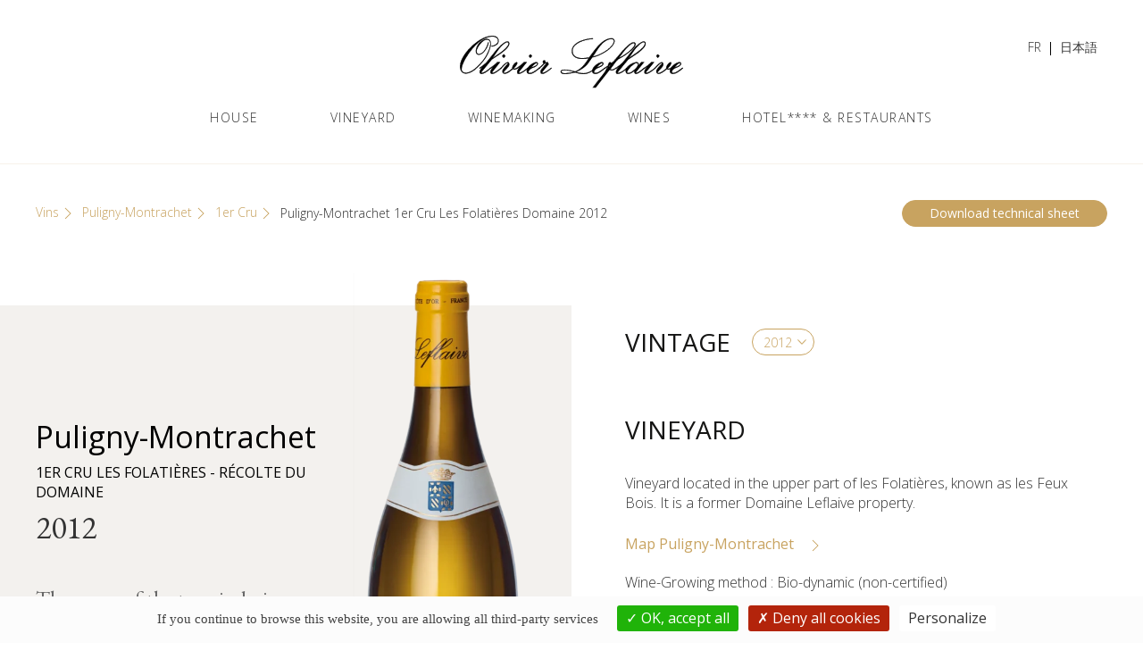

--- FILE ---
content_type: text/html; charset=UTF-8
request_url: https://olivier-leflaive.com/en/wine/puligny-montrachet-1er-cru-les-folatieres-domaine-2012/
body_size: 11266
content:
<!doctype html>
<html lang="en-US">
<head>
    <meta charset="UTF-8">
    <meta name="viewport" content="width=device-width, initial-scale=1">
    <link rel="profile" href="https://gmpg.org/xfn/11">

    <link rel="preconnect" href="https://fonts.googleapis.com">
    <link rel="preconnect" href="https://fonts.gstatic.com" crossorigin>
    <link href="https://fonts.googleapis.com/css2?family=EB+Garamond&family=Open+Sans:wght@300;400;700&display=swap" rel="stylesheet">
	
		<style>#tarteaucitronRoot button{text-transform:none;}div#tarteaucitronAlertSmall{opacity:.6;font-weight:100}#tarteaucitronAlertSmall.tarteaucitronAlertSmallBottom{line-height:1;height:24px}div#tarteaucitronAlertSmall div#tarteaucitronManager{padding:2px 6px!important;font-weight:100!important}#tarteaucitronAlertSmall #tarteaucitronDot{display:none!important}#tarteaucitron #tarteaucitronPrivacyUrl,#tarteaucitronAlertBig #tarteaucitronCloseAlert,#tarteaucitronAlertBig #tarteaucitronPersonalize{font-size:14px;padding:3px 10px}#tarteaucitronRoot .tarteaucitronH2{font-weight:lighter}#tarteaucitronRoot button{font-weight:400}div#tarteaucitronInfo{border-top:none;}div#tarteaucitronAlertSmall #tarteaucitronCookiesNumber{display:none;}button#tarteaucitronManager{text-transform:none;}button#tarteaucitronManager:hover{text-decoration:none;}</style>
		<title>Puligny-Montrachet 1er Cru Les Folatières Domaine 2012 &#8211; Olivier Leflaive</title>
<meta name='robots' content='max-image-preview:large' />
<link rel="alternate" hreflang="fr" href="https://olivier-leflaive.com/vin/puligny-montrachet-1er-cru-les-folatieres-domaine-2012/" />
<link rel="alternate" hreflang="en" href="https://olivier-leflaive.com/en/wine/puligny-montrachet-1er-cru-les-folatieres-domaine-2012/" />
<link rel="alternate" hreflang="ja" href="https://olivier-leflaive.com/ja/vin/puligny-montrachet-1er-cru-les-folatieres-domaine-2012/" />
<link rel="alternate" hreflang="x-default" href="https://olivier-leflaive.com/vin/puligny-montrachet-1er-cru-les-folatieres-domaine-2012/" />
<link rel="alternate" title="oEmbed (JSON)" type="application/json+oembed" href="https://olivier-leflaive.com/en/wp-json/oembed/1.0/embed?url=https%3A%2F%2Folivier-leflaive.com%2Fen%2Fwine%2Fpuligny-montrachet-1er-cru-les-folatieres-domaine-2012%2F" />
<link rel="alternate" title="oEmbed (XML)" type="text/xml+oembed" href="https://olivier-leflaive.com/en/wp-json/oembed/1.0/embed?url=https%3A%2F%2Folivier-leflaive.com%2Fen%2Fwine%2Fpuligny-montrachet-1er-cru-les-folatieres-domaine-2012%2F&#038;format=xml" />
<style id='wp-img-auto-sizes-contain-inline-css'>
img:is([sizes=auto i],[sizes^="auto," i]){contain-intrinsic-size:3000px 1500px}
/*# sourceURL=wp-img-auto-sizes-contain-inline-css */
</style>
<link rel='stylesheet' id='light-tarteaucitron-css' href='https://olivier-leflaive.com/admin/wp-content/plugins/akiprod-plugin/aki-assets/css/tarteaucitron-custom-light.min.css?ver=1.3' media='all' />
<style id='wp-emoji-styles-inline-css'>

	img.wp-smiley, img.emoji {
		display: inline !important;
		border: none !important;
		box-shadow: none !important;
		height: 1em !important;
		width: 1em !important;
		margin: 0 0.07em !important;
		vertical-align: -0.1em !important;
		background: none !important;
		padding: 0 !important;
	}
/*# sourceURL=wp-emoji-styles-inline-css */
</style>
<style id='classic-theme-styles-inline-css'>
/*! This file is auto-generated */
.wp-block-button__link{color:#fff;background-color:#32373c;border-radius:9999px;box-shadow:none;text-decoration:none;padding:calc(.667em + 2px) calc(1.333em + 2px);font-size:1.125em}.wp-block-file__button{background:#32373c;color:#fff;text-decoration:none}
/*# sourceURL=/wp-includes/css/classic-themes.min.css */
</style>
<style id='age-gate-custom-inline-css'>
:root{--ag-background-color: rgba(255,255,255,1);--ag-background-image-position: center center;--ag-background-image-opacity: 1;--ag-form-background: rgba(255,255,255,1);--ag-text-color: #000000;--ag-blur: 5px;}
/*# sourceURL=age-gate-custom-inline-css */
</style>
<link rel='stylesheet' id='age-gate-css' href='https://olivier-leflaive.com/admin/wp-content/plugins/age-gate/dist/main.css?ver=3.7.2' media='all' />
<style id='age-gate-options-inline-css'>
:root{--ag-background-color: rgba(255,255,255,1);--ag-background-image-position: center center;--ag-background-image-opacity: 1;--ag-form-background: rgba(255,255,255,1);--ag-text-color: #000000;--ag-blur: 5px;}
/*# sourceURL=age-gate-options-inline-css */
</style>
<link rel='stylesheet' id='qrc-css-css' href='https://olivier-leflaive.com/admin/wp-content/plugins/qr-code-composer/public/css/qrc.css?ver=1768777161' media='all' />
<link rel='stylesheet' id='wpml-legacy-horizontal-list-0-css' href='https://olivier-leflaive.com/admin/wp-content/plugins/sitepress-multilingual-cms/templates/language-switchers/legacy-list-horizontal/style.min.css?ver=1' media='all' />
<link rel='stylesheet' id='search-filter-plugin-styles-css' href='https://olivier-leflaive.com/admin/wp-content/plugins/search-filter-pro/public/assets/css/search-filter.min.css?ver=2.5.21' media='all' />
<link rel='stylesheet' id='uikit-css-css' href='https://olivier-leflaive.com/admin/wp-content/themes/oleflaive/css/uikit.min.css?ver=3.18.2' media='all' />
<link rel='stylesheet' id='oleflaive-style-css' href='https://olivier-leflaive.com/admin/wp-content/themes/oleflaive/style.min.css?ver=1709058450' media='all' />
<script src="https://olivier-leflaive.com/admin/wp-content/plugins/akiprod-plugin/aki-assets/external-plugins/tarteaucitron/tarteaucitron.js?ver=1.10.0" id="aki-tarteaucitron-js"></script>
<script id="wpml-cookie-js-extra">
var wpml_cookies = {"wp-wpml_current_language":{"value":"en","expires":1,"path":"/"}};
var wpml_cookies = {"wp-wpml_current_language":{"value":"en","expires":1,"path":"/"}};
//# sourceURL=wpml-cookie-js-extra
</script>
<script src="https://olivier-leflaive.com/admin/wp-content/plugins/sitepress-multilingual-cms/res/js/cookies/language-cookie.js?ver=486900" id="wpml-cookie-js" defer data-wp-strategy="defer"></script>
<script src="https://olivier-leflaive.com/admin/wp-includes/js/jquery/jquery.min.js?ver=3.7.1" id="jquery-core-js"></script>
<script src="https://olivier-leflaive.com/admin/wp-includes/js/jquery/jquery-migrate.min.js?ver=3.4.1" id="jquery-migrate-js"></script>
<script id="search-filter-plugin-build-js-extra">
var SF_LDATA = {"ajax_url":"https://olivier-leflaive.com/admin/wp-admin/admin-ajax.php","home_url":"https://olivier-leflaive.com/en/","extensions":[]};
//# sourceURL=search-filter-plugin-build-js-extra
</script>
<script src="https://olivier-leflaive.com/admin/wp-content/plugins/search-filter-pro/public/assets/js/search-filter-build.min.js?ver=2.5.21" id="search-filter-plugin-build-js"></script>
<script src="https://olivier-leflaive.com/admin/wp-content/plugins/search-filter-pro/public/assets/js/chosen.jquery.min.js?ver=2.5.21" id="search-filter-plugin-chosen-js"></script>
<script src="https://olivier-leflaive.com/admin/wp-content/themes/oleflaive/js/uikit.min.js?ver=3.18.2" id="uikit-js-js"></script>
<script src="https://olivier-leflaive.com/admin/wp-content/themes/oleflaive/js/uikit-icons.min.js?ver=3.18.2" id="uikit-icons-js"></script>
<link rel="https://api.w.org/" href="https://olivier-leflaive.com/en/wp-json/" /><link rel="alternate" title="JSON" type="application/json" href="https://olivier-leflaive.com/en/wp-json/wp/v2/vin/2664" /><link rel="canonical" href="https://olivier-leflaive.com/en/wine/puligny-montrachet-1er-cru-les-folatieres-domaine-2012/" />
<script>document.createElement( "picture" );if(!window.HTMLPictureElement && document.addEventListener) {window.addEventListener("DOMContentLoaded", function() {var s = document.createElement("script");s.src = "https://olivier-leflaive.com/admin/wp-content/plugins/webp-express/js/picturefill.min.js";document.body.appendChild(s);});}</script><style>
#wp-admin-bar-WPML_ALS {background: white!important; color:#B20E2A!important} 
#wp-admin-bar-WPML_ALS span {background: white!important; color:#B20E2A!important} 
#adminmenu .wp-has-current-submenu .wp-submenu .wp-submenu-head, #adminmenu .wp-menu-arrow, #adminmenu .wp-menu-arrow div, #adminmenu li.current a.menu-top, #adminmenu li.wp-has-current-submenu a.wp-has-current-submenu {background: white!important; color:#B20E2A!important}
#adminmenu .current div.wp-menu-image:before, #adminmenu .wp-has-current-submenu div.wp-menu-image:before, #adminmenu a.current:hover div.wp-menu-image:before, #adminmenu a.wp-has-current-submenu:hover div.wp-menu-image:before, #adminmenu li.wp-has-current-submenu a:focus div.wp-menu-image:before, #adminmenu li.wp-has-current-submenu.opensub div.wp-menu-image:before, #adminmenu li.wp-has-current-submenu:hover div.wp-menu-image:before {color:#B20E2A!important}
</style><style>html body #tarteaucitronRoot #tarteaucitronAlertSmall{display: none!important;}</style>		<style type="text/css">
					.site-title,
			.site-description {
				position: absolute;
				clip: rect(1px, 1px, 1px, 1px);
				}
					</style>
		<link rel="icon" href="https://olivier-leflaive.com/admin/wp-content/uploads/2024/02/cropped-favicon-olivier-leflaive-32x32.png" sizes="32x32" />
<link rel="icon" href="https://olivier-leflaive.com/admin/wp-content/uploads/2024/02/cropped-favicon-olivier-leflaive-192x192.png" sizes="192x192" />
<link rel="apple-touch-icon" href="https://olivier-leflaive.com/admin/wp-content/uploads/2024/02/cropped-favicon-olivier-leflaive-180x180.png" />
<meta name="msapplication-TileImage" content="https://olivier-leflaive.com/admin/wp-content/uploads/2024/02/cropped-favicon-olivier-leflaive-270x270.png" />
<style id='global-styles-inline-css'>
:root{--wp--preset--aspect-ratio--square: 1;--wp--preset--aspect-ratio--4-3: 4/3;--wp--preset--aspect-ratio--3-4: 3/4;--wp--preset--aspect-ratio--3-2: 3/2;--wp--preset--aspect-ratio--2-3: 2/3;--wp--preset--aspect-ratio--16-9: 16/9;--wp--preset--aspect-ratio--9-16: 9/16;--wp--preset--color--black: #000000;--wp--preset--color--cyan-bluish-gray: #abb8c3;--wp--preset--color--white: #ffffff;--wp--preset--color--pale-pink: #f78da7;--wp--preset--color--vivid-red: #cf2e2e;--wp--preset--color--luminous-vivid-orange: #ff6900;--wp--preset--color--luminous-vivid-amber: #fcb900;--wp--preset--color--light-green-cyan: #7bdcb5;--wp--preset--color--vivid-green-cyan: #00d084;--wp--preset--color--pale-cyan-blue: #8ed1fc;--wp--preset--color--vivid-cyan-blue: #0693e3;--wp--preset--color--vivid-purple: #9b51e0;--wp--preset--gradient--vivid-cyan-blue-to-vivid-purple: linear-gradient(135deg,rgb(6,147,227) 0%,rgb(155,81,224) 100%);--wp--preset--gradient--light-green-cyan-to-vivid-green-cyan: linear-gradient(135deg,rgb(122,220,180) 0%,rgb(0,208,130) 100%);--wp--preset--gradient--luminous-vivid-amber-to-luminous-vivid-orange: linear-gradient(135deg,rgb(252,185,0) 0%,rgb(255,105,0) 100%);--wp--preset--gradient--luminous-vivid-orange-to-vivid-red: linear-gradient(135deg,rgb(255,105,0) 0%,rgb(207,46,46) 100%);--wp--preset--gradient--very-light-gray-to-cyan-bluish-gray: linear-gradient(135deg,rgb(238,238,238) 0%,rgb(169,184,195) 100%);--wp--preset--gradient--cool-to-warm-spectrum: linear-gradient(135deg,rgb(74,234,220) 0%,rgb(151,120,209) 20%,rgb(207,42,186) 40%,rgb(238,44,130) 60%,rgb(251,105,98) 80%,rgb(254,248,76) 100%);--wp--preset--gradient--blush-light-purple: linear-gradient(135deg,rgb(255,206,236) 0%,rgb(152,150,240) 100%);--wp--preset--gradient--blush-bordeaux: linear-gradient(135deg,rgb(254,205,165) 0%,rgb(254,45,45) 50%,rgb(107,0,62) 100%);--wp--preset--gradient--luminous-dusk: linear-gradient(135deg,rgb(255,203,112) 0%,rgb(199,81,192) 50%,rgb(65,88,208) 100%);--wp--preset--gradient--pale-ocean: linear-gradient(135deg,rgb(255,245,203) 0%,rgb(182,227,212) 50%,rgb(51,167,181) 100%);--wp--preset--gradient--electric-grass: linear-gradient(135deg,rgb(202,248,128) 0%,rgb(113,206,126) 100%);--wp--preset--gradient--midnight: linear-gradient(135deg,rgb(2,3,129) 0%,rgb(40,116,252) 100%);--wp--preset--font-size--small: 13px;--wp--preset--font-size--medium: 20px;--wp--preset--font-size--large: 36px;--wp--preset--font-size--x-large: 42px;--wp--preset--spacing--20: 0.44rem;--wp--preset--spacing--30: 0.67rem;--wp--preset--spacing--40: 1rem;--wp--preset--spacing--50: 1.5rem;--wp--preset--spacing--60: 2.25rem;--wp--preset--spacing--70: 3.38rem;--wp--preset--spacing--80: 5.06rem;--wp--preset--shadow--natural: 6px 6px 9px rgba(0, 0, 0, 0.2);--wp--preset--shadow--deep: 12px 12px 50px rgba(0, 0, 0, 0.4);--wp--preset--shadow--sharp: 6px 6px 0px rgba(0, 0, 0, 0.2);--wp--preset--shadow--outlined: 6px 6px 0px -3px rgb(255, 255, 255), 6px 6px rgb(0, 0, 0);--wp--preset--shadow--crisp: 6px 6px 0px rgb(0, 0, 0);}:where(.is-layout-flex){gap: 0.5em;}:where(.is-layout-grid){gap: 0.5em;}body .is-layout-flex{display: flex;}.is-layout-flex{flex-wrap: wrap;align-items: center;}.is-layout-flex > :is(*, div){margin: 0;}body .is-layout-grid{display: grid;}.is-layout-grid > :is(*, div){margin: 0;}:where(.wp-block-columns.is-layout-flex){gap: 2em;}:where(.wp-block-columns.is-layout-grid){gap: 2em;}:where(.wp-block-post-template.is-layout-flex){gap: 1.25em;}:where(.wp-block-post-template.is-layout-grid){gap: 1.25em;}.has-black-color{color: var(--wp--preset--color--black) !important;}.has-cyan-bluish-gray-color{color: var(--wp--preset--color--cyan-bluish-gray) !important;}.has-white-color{color: var(--wp--preset--color--white) !important;}.has-pale-pink-color{color: var(--wp--preset--color--pale-pink) !important;}.has-vivid-red-color{color: var(--wp--preset--color--vivid-red) !important;}.has-luminous-vivid-orange-color{color: var(--wp--preset--color--luminous-vivid-orange) !important;}.has-luminous-vivid-amber-color{color: var(--wp--preset--color--luminous-vivid-amber) !important;}.has-light-green-cyan-color{color: var(--wp--preset--color--light-green-cyan) !important;}.has-vivid-green-cyan-color{color: var(--wp--preset--color--vivid-green-cyan) !important;}.has-pale-cyan-blue-color{color: var(--wp--preset--color--pale-cyan-blue) !important;}.has-vivid-cyan-blue-color{color: var(--wp--preset--color--vivid-cyan-blue) !important;}.has-vivid-purple-color{color: var(--wp--preset--color--vivid-purple) !important;}.has-black-background-color{background-color: var(--wp--preset--color--black) !important;}.has-cyan-bluish-gray-background-color{background-color: var(--wp--preset--color--cyan-bluish-gray) !important;}.has-white-background-color{background-color: var(--wp--preset--color--white) !important;}.has-pale-pink-background-color{background-color: var(--wp--preset--color--pale-pink) !important;}.has-vivid-red-background-color{background-color: var(--wp--preset--color--vivid-red) !important;}.has-luminous-vivid-orange-background-color{background-color: var(--wp--preset--color--luminous-vivid-orange) !important;}.has-luminous-vivid-amber-background-color{background-color: var(--wp--preset--color--luminous-vivid-amber) !important;}.has-light-green-cyan-background-color{background-color: var(--wp--preset--color--light-green-cyan) !important;}.has-vivid-green-cyan-background-color{background-color: var(--wp--preset--color--vivid-green-cyan) !important;}.has-pale-cyan-blue-background-color{background-color: var(--wp--preset--color--pale-cyan-blue) !important;}.has-vivid-cyan-blue-background-color{background-color: var(--wp--preset--color--vivid-cyan-blue) !important;}.has-vivid-purple-background-color{background-color: var(--wp--preset--color--vivid-purple) !important;}.has-black-border-color{border-color: var(--wp--preset--color--black) !important;}.has-cyan-bluish-gray-border-color{border-color: var(--wp--preset--color--cyan-bluish-gray) !important;}.has-white-border-color{border-color: var(--wp--preset--color--white) !important;}.has-pale-pink-border-color{border-color: var(--wp--preset--color--pale-pink) !important;}.has-vivid-red-border-color{border-color: var(--wp--preset--color--vivid-red) !important;}.has-luminous-vivid-orange-border-color{border-color: var(--wp--preset--color--luminous-vivid-orange) !important;}.has-luminous-vivid-amber-border-color{border-color: var(--wp--preset--color--luminous-vivid-amber) !important;}.has-light-green-cyan-border-color{border-color: var(--wp--preset--color--light-green-cyan) !important;}.has-vivid-green-cyan-border-color{border-color: var(--wp--preset--color--vivid-green-cyan) !important;}.has-pale-cyan-blue-border-color{border-color: var(--wp--preset--color--pale-cyan-blue) !important;}.has-vivid-cyan-blue-border-color{border-color: var(--wp--preset--color--vivid-cyan-blue) !important;}.has-vivid-purple-border-color{border-color: var(--wp--preset--color--vivid-purple) !important;}.has-vivid-cyan-blue-to-vivid-purple-gradient-background{background: var(--wp--preset--gradient--vivid-cyan-blue-to-vivid-purple) !important;}.has-light-green-cyan-to-vivid-green-cyan-gradient-background{background: var(--wp--preset--gradient--light-green-cyan-to-vivid-green-cyan) !important;}.has-luminous-vivid-amber-to-luminous-vivid-orange-gradient-background{background: var(--wp--preset--gradient--luminous-vivid-amber-to-luminous-vivid-orange) !important;}.has-luminous-vivid-orange-to-vivid-red-gradient-background{background: var(--wp--preset--gradient--luminous-vivid-orange-to-vivid-red) !important;}.has-very-light-gray-to-cyan-bluish-gray-gradient-background{background: var(--wp--preset--gradient--very-light-gray-to-cyan-bluish-gray) !important;}.has-cool-to-warm-spectrum-gradient-background{background: var(--wp--preset--gradient--cool-to-warm-spectrum) !important;}.has-blush-light-purple-gradient-background{background: var(--wp--preset--gradient--blush-light-purple) !important;}.has-blush-bordeaux-gradient-background{background: var(--wp--preset--gradient--blush-bordeaux) !important;}.has-luminous-dusk-gradient-background{background: var(--wp--preset--gradient--luminous-dusk) !important;}.has-pale-ocean-gradient-background{background: var(--wp--preset--gradient--pale-ocean) !important;}.has-electric-grass-gradient-background{background: var(--wp--preset--gradient--electric-grass) !important;}.has-midnight-gradient-background{background: var(--wp--preset--gradient--midnight) !important;}.has-small-font-size{font-size: var(--wp--preset--font-size--small) !important;}.has-medium-font-size{font-size: var(--wp--preset--font-size--medium) !important;}.has-large-font-size{font-size: var(--wp--preset--font-size--large) !important;}.has-x-large-font-size{font-size: var(--wp--preset--font-size--x-large) !important;}
/*# sourceURL=global-styles-inline-css */
</style>
</head>

<body class="wp-singular vin-template-default single single-vin postid-2664 wp-custom-logo wp-theme-oleflaive no-sidebar">
<div id="page" class="site">
    <a class="skip-link screen-reader-text" href="#primary">Skip to content</a>

    <header id="masthead" class="site-header">
        <div class="uk-section uk-section-small">

            <div class="nav-desktop uk-visible@m uk-container uk-container-xlarge uk-position-relative">
                <div class="site-branding">

                    <div class="top-menu uk-position-top-right uk-padding uk-padding-remove-vertical">



                        <!--<div class="uk-display-inline-block uk-margin-small-right">
                            <a href="#"><img src="/images/logo-le-club.svg" alt="logo-le-club"></a>
                        </div>-->
                        <div class="uk-display-inline-block">
							
<div class="wpml-ls-statics-shortcode_actions wpml-ls wpml-ls-legacy-list-horizontal">
	<ul role="menu"><li class="wpml-ls-slot-shortcode_actions wpml-ls-item wpml-ls-item-fr wpml-ls-first-item wpml-ls-item-legacy-list-horizontal" role="none">
				<a href="https://olivier-leflaive.com/vin/puligny-montrachet-1er-cru-les-folatieres-domaine-2012/" class="wpml-ls-link" role="menuitem"  aria-label="Switch to FR" title="Switch to FR" >
                    <span class="wpml-ls-display">FR</span></a>
			</li><li class="wpml-ls-slot-shortcode_actions wpml-ls-item wpml-ls-item-ja wpml-ls-last-item wpml-ls-item-legacy-list-horizontal" role="none">
				<a href="https://olivier-leflaive.com/ja/vin/puligny-montrachet-1er-cru-les-folatieres-domaine-2012/" class="wpml-ls-link" role="menuitem"  aria-label="Switch to 日本語" title="Switch to 日本語" >
                    <span class="wpml-ls-display">日本語</span></a>
			</li></ul>
</div>
                        </div>
                    </div>

					<a href="https://olivier-leflaive.com/en/" class="custom-logo-link" rel="home"><img src="https://olivier-leflaive.com/admin/wp-content/uploads/2023/10/olivier-leflaive-hotel-restaurants-logo.svg" class="custom-logo" alt="olivier-leflaive-hotel-restaurants-logo" decoding="async" /></a>                            <p class="site-title"><a href="https://olivier-leflaive.com/en/" rel="home">Olivier Leflaive</a></p>
						                            <p class="site-description">GRANDS VINS DE BOURGOGNE</p>
						                </div><!-- .site-branding -->

                <nav id="site-navigation" class="main-navigation">
					<div class="menu-menu-en-container"><ul id="primary-menu" class="menu"><li id="menu-item-4168" class="menu-item menu-item-type-post_type menu-item-object-page menu-item-4168"><a href="https://olivier-leflaive.com/en/the-house/">House</a></li>
<li id="menu-item-4169" class="menu-item menu-item-type-post_type menu-item-object-page menu-item-4169"><a href="https://olivier-leflaive.com/en/vineyard/">Vineyard</a></li>
<li id="menu-item-4170" class="menu-item menu-item-type-post_type menu-item-object-page menu-item-4170"><a href="https://olivier-leflaive.com/en/winemaking/">Winemaking</a></li>
<li id="menu-item-3515" class="menu-item menu-item-type-post_type menu-item-object-page menu-item-3515"><a href="https://olivier-leflaive.com/en/wines/">Wines</a></li>
<li id="menu-item-4958" class="menu-item menu-item-type-post_type menu-item-object-page menu-item-4958"><a href="https://olivier-leflaive.com/en/hotel-restaurants/">Hotel**** &#038; Restaurants</a></li>
</ul></div>                </nav><!-- #site-navigation -->

            </div>
            <div class="nav-mobile uk-hidden@m uk-container uk-container-xlarge uk-position-relative">
                <nav class="uk-navbar-container uk-navbar-transparent">

                    <div uk-navbar="mode:click">

                        <div class="uk-navbar-center">
							<a href="https://olivier-leflaive.com/en/" class="custom-logo-link" rel="home"><img src="https://olivier-leflaive.com/admin/wp-content/uploads/2023/10/olivier-leflaive-hotel-restaurants-logo.svg" class="custom-logo" alt="olivier-leflaive-hotel-restaurants-logo" decoding="async" /></a>                                    <p class="site-title"><a href="https://olivier-leflaive.com/en/" rel="home">Olivier Leflaive</a></p>
								                                    <p class="site-description">GRANDS VINS DE BOURGOGNE</p>
								                        </div>

                        <div class="uk-navbar-right">

                            <a href="#menu-mobile" uk-toggle><span uk-icon="icon: menu; ratio: 1.5"></span></span></a>
                            <div id="menu-mobile" uk-offcanvas="flip: true; overlay: true">
                                <div class="uk-offcanvas-bar">
                                    <button class="uk-offcanvas-close" type="button" uk-close></button>
									<div class="menu-menu-en-container"><ul id="primary-menu" class="menu"><li class="menu-item menu-item-type-post_type menu-item-object-page menu-item-4168"><a href="https://olivier-leflaive.com/en/the-house/">House</a></li>
<li class="menu-item menu-item-type-post_type menu-item-object-page menu-item-4169"><a href="https://olivier-leflaive.com/en/vineyard/">Vineyard</a></li>
<li class="menu-item menu-item-type-post_type menu-item-object-page menu-item-4170"><a href="https://olivier-leflaive.com/en/winemaking/">Winemaking</a></li>
<li class="menu-item menu-item-type-post_type menu-item-object-page menu-item-3515"><a href="https://olivier-leflaive.com/en/wines/">Wines</a></li>
<li class="menu-item menu-item-type-post_type menu-item-object-page menu-item-4958"><a href="https://olivier-leflaive.com/en/hotel-restaurants/">Hotel**** &#038; Restaurants</a></li>
</ul></div>
                                    <hr>

                                    <div>
                                       <!-- <a href="#"><img src="/images/logo-le-club.svg" alt="logo-le-club"></a>-->
                                    </div>
                                    <div>
		                                
<div class="wpml-ls-statics-shortcode_actions wpml-ls wpml-ls-legacy-list-horizontal">
	<ul role="menu"><li class="wpml-ls-slot-shortcode_actions wpml-ls-item wpml-ls-item-fr wpml-ls-first-item wpml-ls-item-legacy-list-horizontal" role="none">
				<a href="https://olivier-leflaive.com/vin/puligny-montrachet-1er-cru-les-folatieres-domaine-2012/" class="wpml-ls-link" role="menuitem"  aria-label="Switch to FR" title="Switch to FR" >
                    <span class="wpml-ls-display">FR</span></a>
			</li><li class="wpml-ls-slot-shortcode_actions wpml-ls-item wpml-ls-item-ja wpml-ls-last-item wpml-ls-item-legacy-list-horizontal" role="none">
				<a href="https://olivier-leflaive.com/ja/vin/puligny-montrachet-1er-cru-les-folatieres-domaine-2012/" class="wpml-ls-link" role="menuitem"  aria-label="Switch to 日本語" title="Switch to 日本語" >
                    <span class="wpml-ls-display">日本語</span></a>
			</li></ul>
</div>
                                    </div>

                                </div>
                            </div>


                        </div>

                    </div>
                </nav>

            </div>
        </div>
    </header><!-- #masthead -->



	<main id="primary" class="site-main">

		
<article id="post-2664" class="post-2664 vin type-vin status-publish has-post-thumbnail hentry appellation-puligny-montrachet-en classification-1er-cru-en tax_couleur-white">

	

    <nav id="breadcrumb" class="uk-padding uk-padding-remove-bottom">

		<ul class="breadcrumb"><li><a href="https://olivier-leflaive.com/en/nos-vins/">Vins</a><span uk-icon="icon: chevron-right"></span></li><li><a href="https://olivier-leflaive.com/en/appellation/puligny-montrachet-en/">Puligny-Montrachet</a><span uk-icon="icon: chevron-right"></span></li><li><a href="https://olivier-leflaive.com/en/classification/1er-cru-en/">1er Cru</a><span uk-icon="icon: chevron-right"></span></li><li>Puligny-Montrachet 1er Cru Les Folatières Domaine 2012</li></ul>
        <div class="pdf-desktop uk-align-right uk-visible@m">

            <a class="uk-button uk-button-primary" target="_blank" href="https://olivier-leflaive.com/en//pdf/?lang=en&post=2664">
				Download technical sheet            </a>

        </div>

    </nav>


	

    <div class="product-grid uk-grid-collapse uk-child-width-1-2@m uk-width-1-1" uk-grid>
        <div>
			            <div uk-sticky="end: !.product-grid; offset: 10; media: 960">
                <div id="sidepackshot">
                    <div class="bandeau-top"></div>
                    <div class="uk-background-muted uk-padding">
                        <div class="uk-grid-collapse uk-width-1-1" uk-grid>

                            <div class="packshot-text uk-width-3-5@s" uk-height-viewport="offset-bottom: 80px">
                                <h1>Puligny-Montrachet</h1>
                                <h2>
									1er Cru Les Folatières - Récolte du Domaine                                </h2>

                                <!-- Millésime -->
								                                    <select class="js-redirect-select select-millesime-title">

																					                                            <option value="https://olivier-leflaive.com/en/wine/puligny-montrachet-1er-cru-les-folatieres-domaine-2023/" >
												2023                                            </option>

																					                                            <option value="https://olivier-leflaive.com/en/wine/puligny-montrachet-1er-cru-les-folatieres-domaine-2022/" >
												2022                                            </option>

																					                                            <option value="https://olivier-leflaive.com/en/wine/puligny-montrachet-1er-cru-les-folatieres-domaine-2021/" >
												2021                                            </option>

																					                                            <option value="https://olivier-leflaive.com/en/wine/puligny-montrachet-1er-cru-les-folatieres-domaine-2020/" >
												2020                                            </option>

																					                                            <option value="https://olivier-leflaive.com/en/wine/puligny-montrachet-1er-cru-les-folatieres-domaine-2019/" >
												2019                                            </option>

																					                                            <option value="https://olivier-leflaive.com/en/wine/puligny-montrachet-1er-cru-les-folatieres-domaine-2018/" >
												2018                                            </option>

																					                                            <option value="https://olivier-leflaive.com/en/wine/puligny-montrachet-1er-cru-les-folatieres-domaine-2017/" >
												2017                                            </option>

																					                                            <option value="https://olivier-leflaive.com/en/wine/puligny-montrachet-1er-cru-les-folatieres-domaine-2016/" >
												2016                                            </option>

																					                                            <option value="https://olivier-leflaive.com/en/wine/puligny-montrachet-1er-cru-les-folatieres-domaine-2015/" >
												2015                                            </option>

																					                                            <option value="https://olivier-leflaive.com/en/wine/puligny-montrachet-1er-cru-les-folatieres-domaine-2014/" >
												2014                                            </option>

																					                                            <option value="https://olivier-leflaive.com/en/wine/puligny-montrachet-1er-cru-les-folatieres-domaine-2013/" >
												2013                                            </option>

																					                                            <option value="https://olivier-leflaive.com/en/wine/puligny-montrachet-1er-cru-les-folatieres-domaine-2012/" selected="selected">
												2012                                            </option>

																					                                            <option value="https://olivier-leflaive.com/en/wine/puligny-montrachet-1er-cru-les-folatieres-domaine-2011/" >
												2011                                            </option>

																					                                            <option value="https://olivier-leflaive.com/en/wine/puligny-montrachet-1er-cru-les-folatieres-domaine-2010/" >
												2010                                            </option>

										                                    </select>
								
                                <div class="uk-text-center packshot-image uk-hidden@m">
									<picture><source srcset="https://olivier-leflaive.com/admin/wp-content/uploads/2023/10/olivierleflaive_pulignyfolatieresdomaine_png_81646_retina-341x1024.webp 341w, https://olivier-leflaive.com/admin/wp-content/uploads/2023/10/olivierleflaive_pulignyfolatieresdomaine_png_81646_retina-100x300.webp 100w, https://olivier-leflaive.com/admin/wp-content/uploads/2023/10/olivierleflaive_pulignyfolatieresdomaine_png_81646_retina-27x80.webp 27w, https://olivier-leflaive.com/admin/wp-content/uploads/2023/10/olivierleflaive_pulignyfolatieresdomaine_png_81646_retina-512x1536.webp 512w, https://olivier-leflaive.com/admin/wp-content/uploads/2023/10/olivierleflaive_pulignyfolatieresdomaine_png_81646_retina.webp 682w" sizes="(max-width: 341px) 100vw, 341px" type="image/webp"><img width="341" height="1024" src="https://olivier-leflaive.com/admin/wp-content/uploads/2023/10/olivierleflaive_pulignyfolatieresdomaine_png_81646_retina-341x1024.png" class="attachment-large size-large webpexpress-processed" alt="" decoding="async" srcset="https://olivier-leflaive.com/admin/wp-content/uploads/2023/10/olivierleflaive_pulignyfolatieresdomaine_png_81646_retina-341x1024.png 341w, https://olivier-leflaive.com/admin/wp-content/uploads/2023/10/olivierleflaive_pulignyfolatieresdomaine_png_81646_retina-100x300.png 100w, https://olivier-leflaive.com/admin/wp-content/uploads/2023/10/olivierleflaive_pulignyfolatieresdomaine_png_81646_retina-27x80.png 27w, https://olivier-leflaive.com/admin/wp-content/uploads/2023/10/olivierleflaive_pulignyfolatieresdomaine_png_81646_retina-512x1536.png 512w, https://olivier-leflaive.com/admin/wp-content/uploads/2023/10/olivierleflaive_pulignyfolatieresdomaine_png_81646_retina.png 682w" sizes="(max-width: 341px) 100vw, 341px"></picture>                                </div>
                                <div class="citation">
									The name of the terroir derives from "follots" which was located in humid places, often foggy.                                </div>
                            </div>
                            <div class="uk-text-center packshot-image uk-visible@m">
								<picture><source srcset="https://olivier-leflaive.com/admin/wp-content/uploads/2023/10/olivierleflaive_pulignyfolatieresdomaine_png_81646_retina-341x1024.webp 341w, https://olivier-leflaive.com/admin/wp-content/uploads/2023/10/olivierleflaive_pulignyfolatieresdomaine_png_81646_retina-100x300.webp 100w, https://olivier-leflaive.com/admin/wp-content/uploads/2023/10/olivierleflaive_pulignyfolatieresdomaine_png_81646_retina-27x80.webp 27w, https://olivier-leflaive.com/admin/wp-content/uploads/2023/10/olivierleflaive_pulignyfolatieresdomaine_png_81646_retina-512x1536.webp 512w, https://olivier-leflaive.com/admin/wp-content/uploads/2023/10/olivierleflaive_pulignyfolatieresdomaine_png_81646_retina.webp 682w" sizes="auto, (max-width: 341px) 100vw, 341px" type="image/webp"><img width="341" height="1024" src="https://olivier-leflaive.com/admin/wp-content/uploads/2023/10/olivierleflaive_pulignyfolatieresdomaine_png_81646_retina-341x1024.png" class="attachment-large size-large webpexpress-processed" alt="" decoding="async" loading="lazy" srcset="https://olivier-leflaive.com/admin/wp-content/uploads/2023/10/olivierleflaive_pulignyfolatieresdomaine_png_81646_retina-341x1024.png 341w, https://olivier-leflaive.com/admin/wp-content/uploads/2023/10/olivierleflaive_pulignyfolatieresdomaine_png_81646_retina-100x300.png 100w, https://olivier-leflaive.com/admin/wp-content/uploads/2023/10/olivierleflaive_pulignyfolatieresdomaine_png_81646_retina-27x80.png 27w, https://olivier-leflaive.com/admin/wp-content/uploads/2023/10/olivierleflaive_pulignyfolatieresdomaine_png_81646_retina-512x1536.png 512w, https://olivier-leflaive.com/admin/wp-content/uploads/2023/10/olivierleflaive_pulignyfolatieresdomaine_png_81646_retina.png 682w" sizes="auto, (max-width: 341px) 100vw, 341px"></picture>                            </div>
                        </div>
                    </div>
                    <div class="bandeau-bottom"></div>
                </div>
            </div>
        </div>

        <div class="uk-margin-top">
            <div class="info">


                <nav id="millesime">
                    <ul>
                        <li class="label">Vintage</li>
                        <li class="millesime-select">
							                                <select class="js-redirect-select sf-input-select">

																			                                        <option value="https://olivier-leflaive.com/en/wine/puligny-montrachet-1er-cru-les-folatieres-domaine-2023/" >
											2023                                        </option>

																			                                        <option value="https://olivier-leflaive.com/en/wine/puligny-montrachet-1er-cru-les-folatieres-domaine-2022/" >
											2022                                        </option>

																			                                        <option value="https://olivier-leflaive.com/en/wine/puligny-montrachet-1er-cru-les-folatieres-domaine-2021/" >
											2021                                        </option>

																			                                        <option value="https://olivier-leflaive.com/en/wine/puligny-montrachet-1er-cru-les-folatieres-domaine-2020/" >
											2020                                        </option>

																			                                        <option value="https://olivier-leflaive.com/en/wine/puligny-montrachet-1er-cru-les-folatieres-domaine-2019/" >
											2019                                        </option>

																			                                        <option value="https://olivier-leflaive.com/en/wine/puligny-montrachet-1er-cru-les-folatieres-domaine-2018/" >
											2018                                        </option>

																			                                        <option value="https://olivier-leflaive.com/en/wine/puligny-montrachet-1er-cru-les-folatieres-domaine-2017/" >
											2017                                        </option>

																			                                        <option value="https://olivier-leflaive.com/en/wine/puligny-montrachet-1er-cru-les-folatieres-domaine-2016/" >
											2016                                        </option>

																			                                        <option value="https://olivier-leflaive.com/en/wine/puligny-montrachet-1er-cru-les-folatieres-domaine-2015/" >
											2015                                        </option>

																			                                        <option value="https://olivier-leflaive.com/en/wine/puligny-montrachet-1er-cru-les-folatieres-domaine-2014/" >
											2014                                        </option>

																			                                        <option value="https://olivier-leflaive.com/en/wine/puligny-montrachet-1er-cru-les-folatieres-domaine-2013/" >
											2013                                        </option>

																			                                        <option value="https://olivier-leflaive.com/en/wine/puligny-montrachet-1er-cru-les-folatieres-domaine-2012/" selected="selected">
											2012                                        </option>

																			                                        <option value="https://olivier-leflaive.com/en/wine/puligny-montrachet-1er-cru-les-folatieres-domaine-2011/" >
											2011                                        </option>

																			                                        <option value="https://olivier-leflaive.com/en/wine/puligny-montrachet-1er-cru-les-folatieres-domaine-2010/" >
											2010                                        </option>

									                                </select>

							                        </li>
                        <li class="pdf-mobile uk-hidden@m">
                            <a class="uk-button uk-button-primary" target="_blank" href="https://olivier-leflaive.com/en//pdf/?lang=en&post=2664">
								Download technical sheet                            </a>
                        </li>
                    </ul>
                </nav>

                <!-- TODO : Pourquoi ne pas mettre le millesime en Taxo ? -->

				
									
	                            <h3>Vineyard</h3>
	            
				                    <p>Vineyard located in the upper part of les Folatières, known as les Feux Bois. It is a former Domaine Leflaive property.</p>
				
				
                        <link rel="stylesheet" href="https://olivier-leflaive.com/admin/wp-content/themes/oleflaive/inc/photoswipe/dist/photoswipe.min.css">


                        <div class="lightbox-map uk-margin-bottom">
                            <a class="arrow-link color-gold " href="https://olivier-leflaive.com/admin/wp-content/uploads/2023/10/olivierleflaive_39puligny_16191_retina.jpg" data-pswp-width="1335" data-pswp-height="2048">
								Map Puligny-Montrachet                                <span class="uk-margin-small-left" uk-icon="chevron-right"></span>
                            </a>
                        </div>

                        <script type="module">
                            import PhotoSwipeLightbox from 'https://olivier-leflaive.com/admin/wp-content/themes/oleflaive/inc/photoswipe/dist/photoswipe-lightbox.esm.js';

                            const lightbox = new PhotoSwipeLightbox({
                                gallery: '.lightbox-map',
                                children: 'a',
                                showHideAnimationType: 'none',
                                pswpModule: () => import('https://olivier-leflaive.com/admin/wp-content/themes/oleflaive/inc/photoswipe/dist/photoswipe.esm.js')
                            });
                            lightbox.init();
                        </script>


					

				                    <p>
													Wine-Growing method : Bio-dynamic (non-certified)<br />
Harvest: 100 % manual						
						                            <br>Sol : Calcareous Clay						                    </p>
				


                <div class="uk-grid-collapse uk-child-width-1-3 uk-child-width-1-4@l uk-text-center uk-margin-top" uk-grid>

					                        <div>
                            <img class="uk-margin-small-bottom"
                                 src="https://olivier-leflaive.com/admin/wp-content/themes/oleflaive/images/icn-surface.svg" alt="surface">

                            <div class="uk-text-small">
								Production area                            </div>
							17.64 ha                        </div>
					
					                        <div>
                            <img class="uk-margin-small-bottom"
                                 src="https://olivier-leflaive.com/admin/wp-content/themes/oleflaive/images/icn-altitude.svg"
                                 alt="altitude">
                            <div class="uk-text-small">
								Altitude                            </div>
							250-300 m                        </div>
					
					                        <div>
                            <img class="uk-margin-small-bottom"
                                 src="https://olivier-leflaive.com/admin/wp-content/themes/oleflaive/images/icn-age.svg" alt="age">
                            <div class="uk-text-small">
								Average age of vines                            </div>
							27 years                        </div>
					
                </div>

                <h3>Vinification</h3>

                <div class="border-left">
					                        <p>100% Chardonnay</p>
					
					                        <p><p>At their arrival in our cellar, the grapes are immediately and carefully pressed  with a pneumatic press .<br />
100 % whole berries<br />
Finning: yes</p>
</p>
					
					                        <p>17 months (whose 3 months in stainless steel tank) 
100 % oak barrels (whose 30% of new oak)</p>
					
					                        <p>13,5% vol.</p>
					

                </div>


            </div>
            <div class="section-degustation bg-dark">

                <div class="info">
                    <h3>Tasting</h3>

					                        <h4>Tasting note</h4>
                        <p>Rich green gold in color, this wine has opulently fragrant and very expressive aromas. The palate is powerfully structured, with thrilling fruit concentration and magnificent length. Finesse, complexity and elegance.</p>

					
					                        <h4>Food pairings</h4>
                        <p>Ideal with grilled and fried seawater fish and crayfish, and goat cheese.</p>

					
                    <div class="info-blocs uk-grid-match uk-flex-center uk-text-center uk-margin-large-top" uk-grid>
                        <div class="uk-width-2-5@s">
                            <div class="bg-medium">
                                <img class="uk-margin-bottom"
                                     src="https://olivier-leflaive.com/admin/wp-content/themes/oleflaive/images/icn-temperature.svg"
                                     alt="temperature">
                                <div class="uk-text-small">
									Serving <br>temperature
                                </div>
                                <p>12-14°C</p>
                            </div>
                        </div>
                        <div class="uk-width-2-5@s">
                            <div class="bg-medium">
                                <img class="uk-margin-bottom"
                                     src="https://olivier-leflaive.com/admin/wp-content/themes/oleflaive/images/icn-date.svg" alt="date">

                                <div class="uk-text-small">
									Should be drunk between
                                </div>
                                <p></p>
                            </div>
                        </div>
                    </div>


                </div>

            </div>

        </div>
    </div>

    <script type="text/javascript">
        jQuery(document).ready(function ($) {
            $('.js-redirect-select').on('change', function () {
                var selectedPostId = $(this).val();
                if (selectedPostId !== '') {
                    window.location.href = selectedPostId;
                }
            });
        });
    </script>

	<picture><source srcset="https://olivier-leflaive.com/admin/wp-content/uploads/2024/02/0028-chevaliers-montrachet-aibanez-23092019-2472-hdr-aspect-ratio-780-300-1600x615.webp 1600w, https://olivier-leflaive.com/admin/wp-content/uploads/2024/02/0028-chevaliers-montrachet-aibanez-23092019-2472-hdr-aspect-ratio-780-300-300x115.webp 300w, https://olivier-leflaive.com/admin/wp-content/uploads/2024/02/0028-chevaliers-montrachet-aibanez-23092019-2472-hdr-aspect-ratio-780-300-1024x394.webp 1024w, https://olivier-leflaive.com/admin/wp-content/uploads/2024/02/0028-chevaliers-montrachet-aibanez-23092019-2472-hdr-aspect-ratio-780-300-768x295.webp 768w, https://olivier-leflaive.com/admin/wp-content/uploads/2024/02/0028-chevaliers-montrachet-aibanez-23092019-2472-hdr-aspect-ratio-780-300-1536x590.webp 1536w, https://olivier-leflaive.com/admin/wp-content/uploads/2024/02/0028-chevaliers-montrachet-aibanez-23092019-2472-hdr-aspect-ratio-780-300-2048x787.webp 2048w" sizes="auto, (max-width: 1600px) 100vw, 1600px" type="image/webp"><img width="1600" height="615" src="https://olivier-leflaive.com/admin/wp-content/uploads/2024/02/0028-chevaliers-montrachet-aibanez-23092019-2472-hdr-aspect-ratio-780-300-1600x615.jpg" class="banner-bottom webpexpress-processed" alt="" decoding="async" loading="lazy" srcset="https://olivier-leflaive.com/admin/wp-content/uploads/2024/02/0028-chevaliers-montrachet-aibanez-23092019-2472-hdr-aspect-ratio-780-300-1600x615.jpg 1600w, https://olivier-leflaive.com/admin/wp-content/uploads/2024/02/0028-chevaliers-montrachet-aibanez-23092019-2472-hdr-aspect-ratio-780-300-300x115.jpg 300w, https://olivier-leflaive.com/admin/wp-content/uploads/2024/02/0028-chevaliers-montrachet-aibanez-23092019-2472-hdr-aspect-ratio-780-300-1024x394.jpg 1024w, https://olivier-leflaive.com/admin/wp-content/uploads/2024/02/0028-chevaliers-montrachet-aibanez-23092019-2472-hdr-aspect-ratio-780-300-768x295.jpg 768w, https://olivier-leflaive.com/admin/wp-content/uploads/2024/02/0028-chevaliers-montrachet-aibanez-23092019-2472-hdr-aspect-ratio-780-300-1536x590.jpg 1536w, https://olivier-leflaive.com/admin/wp-content/uploads/2024/02/0028-chevaliers-montrachet-aibanez-23092019-2472-hdr-aspect-ratio-780-300-2048x787.jpg 2048w" sizes="auto, (max-width: 1600px) 100vw, 1600px"></picture>

</article><!-- #post-2664 -->


	</main><!-- #main -->


<footer id="colophon" class="site-footer">
    <div class="uk-section uk-section-small">
        <div class="uk-container uk-container-xlarge">


            <div class="uk-text-center">
                <img class="logo-footer" src="https://olivier-leflaive.com/admin/wp-content/themes/oleflaive/images/logo-olivier-leflaive-puligny-montrachet.svg" alt="logo-olivier-leflaive-puligny-montrachet">
            </div>





			            <div class="btn-contact uk-text-center uk-margin-top uk-margin-medium-bottom">
                <a class="uk-button uk-button-default" href="https://olivier-leflaive.com/en/contact/">Contact</a>
            </div>








			<div class="footer-menu uk-text-center"><ul id="footer-menu-1" class="nav-footer"><li id="menu-item-4171" class="menu-item menu-item-type-custom menu-item-object-custom menu-item-4171"><a target="_blank" href="https://hotel.olivier-leflaive.com/hotel/">OLIVIER LEFLAIVE HÔTEL****</a></li>
<li id="menu-item-4172" class="menu-item menu-item-type-custom menu-item-object-custom menu-item-4172"><a target="_blank" href="https://hotel.olivier-leflaive.com/restaurant-klima/">RESTAURANT KLIMA</a></li>
<li id="menu-item-4173" class="menu-item menu-item-type-custom menu-item-object-custom menu-item-4173"><a target="_blank" href="https://hotel.olivier-leflaive.com/le-bistro-d-olivier/">LE BISTRO D’OLIVER</a></li>
<li id="menu-item-4174" class="menu-item menu-item-type-custom menu-item-object-custom menu-item-4174"><a target="_blank" href="https://valentin-leflaive.com">CHAMPAGNE VALENTIN LEFLAIVE</a></li>
</ul></div>

            <div class="social-footer uk-margin-large-bottom uk-text-center">
                <a target="_blank" rel="noopener noreferrer" href="https://www.instagram.com/olivier_leflaive/" uk-icon="icon: instagram"></a> <a target="_blank" rel="noopener noreferrer" href="https://www.linkedin.com/company/olivier-leflaive/" uk-icon="icon: linkedin"></a>
            </div>

            <div class="site-info uk-margin-large-top uk-text-center uk-text-small">
                <small>Alcohol abuse is dangerous for health. To consume with moderation.</small>
            </div><!-- .site-info -->

            <div class="site-info uk-text-center uk-text-small">
                <small><a href="https://olivier-leflaive.com/en/terms-and-conditions/">Terms and conditions</a> - <a target="_blank" href="https://olivier-leflaive.com/admin/wp-content/uploads/2024/12/OL_Fiche-Qualite-et-Caracteristiques-Environnementales.pdf">Qualités et caractéristiques environnementales</a> - <a target="_blank" href="https://akiprod.com">website by akiprod</a></small>
            </div>





        </div>
    </div>
</footer><!-- #colophon -->
</div><!-- #page -->


<script type="speculationrules">
{"prefetch":[{"source":"document","where":{"and":[{"href_matches":"/en/*"},{"not":{"href_matches":["/admin/wp-*.php","/admin/wp-admin/*","/admin/wp-content/uploads/*","/admin/wp-content/*","/admin/wp-content/plugins/*","/admin/wp-content/themes/oleflaive/*","/en/*\\?(.+)"]}},{"not":{"selector_matches":"a[rel~=\"nofollow\"]"}},{"not":{"selector_matches":".no-prefetch, .no-prefetch a"}}]},"eagerness":"conservative"}]}
</script>
            <!-- GOOGLE ANALYTICS -->
            <script type="text/javascript">
                tarteaucitron.user.analyticsUa = 'UA-44582555-1';
                tarteaucitron.user.analyticsMore = function () { /* add here your optionnal ga.push() */
                };
                (tarteaucitron.job = tarteaucitron.job || []).push('analytics');
            </script>

			            <!-- GOOGLE ANALYTICS -->
            <script type="text/javascript">
                tarteaucitron.user.gtagUa = 'G-1H4SGZQVGP';
                // tarteaucitron.user.gtagCrossdomain = ['example.com', 'example2.com'];
                tarteaucitron.user.gtagMore = function () { /* add here your optionnal gtag() */ };
                (tarteaucitron.job = tarteaucitron.job || []).push('gtag');
            </script>

			            <!-- GOOGLE TAG MANAGER -->
            <script type="text/javascript">
                tarteaucitron.user.googletagmanagerId = 'GTM-TBJGH7';
                (tarteaucitron.job = tarteaucitron.job || []).push('googletagmanager');
            </script>
			<script src="https://olivier-leflaive.com/admin/wp-content/plugins/akiprod-plugin/aki-assets/js/tarteaucitron-custom.min.js?ver=1.10.0" id="custom-tarteaucitron-js"></script>
<script id="age-gate-all-js-extra">
var age_gate_common = {"cookies":"Your browser does not support cookies, you may experience problems entering this site","simple":""};
//# sourceURL=age-gate-all-js-extra
</script>
<script src="https://olivier-leflaive.com/admin/wp-content/plugins/age-gate/dist/all.js?ver=3.7.2" id="age-gate-all-js"></script>
<script src="https://olivier-leflaive.com/admin/wp-includes/js/jquery/ui/core.min.js?ver=1.13.3" id="jquery-ui-core-js"></script>
<script src="https://olivier-leflaive.com/admin/wp-includes/js/jquery/ui/datepicker.min.js?ver=1.13.3" id="jquery-ui-datepicker-js"></script>
<script id="jquery-ui-datepicker-js-after">
jQuery(function(jQuery){jQuery.datepicker.setDefaults({"closeText":"Close","currentText":"Today","monthNames":["January","February","March","April","May","June","July","August","September","October","November","December"],"monthNamesShort":["Jan","Feb","Mar","Apr","May","Jun","Jul","Aug","Sep","Oct","Nov","Dec"],"nextText":"Next","prevText":"Previous","dayNames":["Sunday","Monday","Tuesday","Wednesday","Thursday","Friday","Saturday"],"dayNamesShort":["Sun","Mon","Tue","Wed","Thu","Fri","Sat"],"dayNamesMin":["S","M","T","W","T","F","S"],"dateFormat":"d MM yy","firstDay":1,"isRTL":false});});
//# sourceURL=jquery-ui-datepicker-js-after
</script>
<script src="https://olivier-leflaive.com/admin/wp-content/themes/oleflaive/js/navigation.js?ver=1.0.0" id="oleflaive-navigation-js"></script>
<script id="wp-emoji-settings" type="application/json">
{"baseUrl":"https://s.w.org/images/core/emoji/17.0.2/72x72/","ext":".png","svgUrl":"https://s.w.org/images/core/emoji/17.0.2/svg/","svgExt":".svg","source":{"concatemoji":"https://olivier-leflaive.com/admin/wp-includes/js/wp-emoji-release.min.js"}}
</script>
<script type="module">
/*! This file is auto-generated */
const a=JSON.parse(document.getElementById("wp-emoji-settings").textContent),o=(window._wpemojiSettings=a,"wpEmojiSettingsSupports"),s=["flag","emoji"];function i(e){try{var t={supportTests:e,timestamp:(new Date).valueOf()};sessionStorage.setItem(o,JSON.stringify(t))}catch(e){}}function c(e,t,n){e.clearRect(0,0,e.canvas.width,e.canvas.height),e.fillText(t,0,0);t=new Uint32Array(e.getImageData(0,0,e.canvas.width,e.canvas.height).data);e.clearRect(0,0,e.canvas.width,e.canvas.height),e.fillText(n,0,0);const a=new Uint32Array(e.getImageData(0,0,e.canvas.width,e.canvas.height).data);return t.every((e,t)=>e===a[t])}function p(e,t){e.clearRect(0,0,e.canvas.width,e.canvas.height),e.fillText(t,0,0);var n=e.getImageData(16,16,1,1);for(let e=0;e<n.data.length;e++)if(0!==n.data[e])return!1;return!0}function u(e,t,n,a){switch(t){case"flag":return n(e,"\ud83c\udff3\ufe0f\u200d\u26a7\ufe0f","\ud83c\udff3\ufe0f\u200b\u26a7\ufe0f")?!1:!n(e,"\ud83c\udde8\ud83c\uddf6","\ud83c\udde8\u200b\ud83c\uddf6")&&!n(e,"\ud83c\udff4\udb40\udc67\udb40\udc62\udb40\udc65\udb40\udc6e\udb40\udc67\udb40\udc7f","\ud83c\udff4\u200b\udb40\udc67\u200b\udb40\udc62\u200b\udb40\udc65\u200b\udb40\udc6e\u200b\udb40\udc67\u200b\udb40\udc7f");case"emoji":return!a(e,"\ud83e\u1fac8")}return!1}function f(e,t,n,a){let r;const o=(r="undefined"!=typeof WorkerGlobalScope&&self instanceof WorkerGlobalScope?new OffscreenCanvas(300,150):document.createElement("canvas")).getContext("2d",{willReadFrequently:!0}),s=(o.textBaseline="top",o.font="600 32px Arial",{});return e.forEach(e=>{s[e]=t(o,e,n,a)}),s}function r(e){var t=document.createElement("script");t.src=e,t.defer=!0,document.head.appendChild(t)}a.supports={everything:!0,everythingExceptFlag:!0},new Promise(t=>{let n=function(){try{var e=JSON.parse(sessionStorage.getItem(o));if("object"==typeof e&&"number"==typeof e.timestamp&&(new Date).valueOf()<e.timestamp+604800&&"object"==typeof e.supportTests)return e.supportTests}catch(e){}return null}();if(!n){if("undefined"!=typeof Worker&&"undefined"!=typeof OffscreenCanvas&&"undefined"!=typeof URL&&URL.createObjectURL&&"undefined"!=typeof Blob)try{var e="postMessage("+f.toString()+"("+[JSON.stringify(s),u.toString(),c.toString(),p.toString()].join(",")+"));",a=new Blob([e],{type:"text/javascript"});const r=new Worker(URL.createObjectURL(a),{name:"wpTestEmojiSupports"});return void(r.onmessage=e=>{i(n=e.data),r.terminate(),t(n)})}catch(e){}i(n=f(s,u,c,p))}t(n)}).then(e=>{for(const n in e)a.supports[n]=e[n],a.supports.everything=a.supports.everything&&a.supports[n],"flag"!==n&&(a.supports.everythingExceptFlag=a.supports.everythingExceptFlag&&a.supports[n]);var t;a.supports.everythingExceptFlag=a.supports.everythingExceptFlag&&!a.supports.flag,a.supports.everything||((t=a.source||{}).concatemoji?r(t.concatemoji):t.wpemoji&&t.twemoji&&(r(t.twemoji),r(t.wpemoji)))});
//# sourceURL=https://olivier-leflaive.com/admin/wp-includes/js/wp-emoji-loader.min.js
</script>

</body>
</html>


--- FILE ---
content_type: text/css
request_url: https://olivier-leflaive.com/admin/wp-content/themes/oleflaive/style.min.css?ver=1709058450
body_size: 5612
content:
/*!
Theme Name: Olivier Leflaive
Theme URI: http://underscores.me/
Author: akiprod
Author URI: https:///akipord.com
Description: Thème pour OL
Version: 1.0.0
Tested up to: 5.4
Requires PHP: 5.6
License: GNU General Public License v2 or later
License URI: LICENSE
Text Domain: oleflaive
Tags: custom-background, custom-logo, custom-menu, featured-images, threaded-comments, translation-ready

This theme, like WordPress, is licensed under the GPL.
Use it to make something cool, have fun, and share what you've learned.

Olivier Leflaive is based on Underscores https://underscores.me/, (C) 2012-2020 Automattic, Inc.
Underscores is distributed under the terms of the GNU GPL v2 or later.

Normalizing styles have been helped along thanks to the fine work of
Nicolas Gallagher and Jonathan Neal https://necolas.github.io/normalize.css/
*//*! normalize.css v8.0.1 | MIT License | github.com/necolas/normalize.css */html{line-height:1.15;-webkit-text-size-adjust:100%}body{margin:0}main{display:block}h1{font-size:1.9em;margin:.67em 0;font-weight:600}h2{font-size:1.9em;font-weight:600}h2.archive-title{font-weight:400}hr{box-sizing:content-box;height:0;overflow:visible}pre{font-family:monospace,monospace;font-size:1em}a{background-color:transparent}abbr[title]{border-bottom:none;text-decoration:underline;text-decoration:underline dotted}b,strong{font-weight:bolder}code,kbd,samp{font-family:monospace,monospace;font-size:1em}small{font-size:12px}sub,sup{font-size:75%;line-height:0;position:relative;vertical-align:baseline}sub{bottom:-.25em}sup{top:-.5em}img{border-style:none}button,input,optgroup,select,textarea{font-family:inherit;font-size:100%;line-height:1.15;margin:0}button,input{overflow:visible}button,select{text-transform:none}[type=button],[type=reset],[type=submit],button{-webkit-appearance:button}[type=button]::-moz-focus-inner,[type=reset]::-moz-focus-inner,[type=submit]::-moz-focus-inner,button::-moz-focus-inner{border-style:none;padding:0}[type=button]:-moz-focusring,[type=reset]:-moz-focusring,[type=submit]:-moz-focusring,button:-moz-focusring{outline:1px dotted ButtonText}fieldset{padding:.35em .75em .625em}legend{box-sizing:border-box;color:inherit;display:table;max-width:100%;padding:0;white-space:normal}progress{vertical-align:baseline}textarea{overflow:auto}[type=checkbox],[type=radio]{box-sizing:border-box;padding:0}[type=number]::-webkit-inner-spin-button,[type=number]::-webkit-outer-spin-button{height:auto}[type=search]{-webkit-appearance:textfield;outline-offset:-2px}[type=search]::-webkit-search-decoration{-webkit-appearance:none}::-webkit-file-upload-button{-webkit-appearance:button;font:inherit}details{display:block}summary{display:list-item}template{display:none}[hidden]{display:none}*,::after,::before{box-sizing:inherit}html{box-sizing:border-box}*{-webkit-font-smoothing:antialiased;-moz-osx-font-smoothing:grayscale}body,button,input,optgroup,select,textarea{color:#333;font-family:'Open Sans',sans-serif;font-size:1rem;line-height:1.5;font-weight:300}h1,h2,h3,h4,h5,h6{clear:both;font-family:'Open Sans',sans-serif}p{margin-bottom:1.5em}cite,dfn,em,i{font-style:italic}em,i{color:inherit}blockquote{margin:0 1.5em}address{margin:0 0 1.5em}pre{background:#eee;font-family:"Courier 10 Pitch",courier,monospace;line-height:1.6;margin-bottom:1.6em;max-width:100%;overflow:auto;padding:1.6em}code,kbd,tt,var{font-family:monaco,consolas,"Andale Mono","DejaVu Sans Mono",monospace}abbr,acronym{border-bottom:1px dotted #666;cursor:help}ins,mark{background:#fff9c0;text-decoration:none}big{font-size:125%}body{background:#fff}hr{background-color:#ccc;border:0;height:1px;margin-bottom:1.5em}ol,ul{margin:0 0 1.5em 3em}ul{list-style:disc}ol{list-style:decimal}li>ol,li>ul{margin-bottom:0;margin-left:1.5em}dt{font-weight:700}dd{margin:0 1.5em 1.5em}embed,iframe,object{max-width:100%}img{height:auto;max-width:100%}figure{margin:1em 0}table{margin:0 0 1.5em;width:100%}a{color:#333}a:visited{color:#333}a:active,a:focus,a:hover{color:#000}a:focus{outline:thin dotted}a:active,a:hover{outline:0}a[target=_blank]{cursor:alias}button,input[type=button],input[type=reset],input[type=submit]{border:1px solid;border-color:#ccc #ccc #bbb;border-radius:3px;background:#e6e6e6;color:rgba(0,0,0,.8);line-height:1;padding:.6em 1em .4em}button:hover,input[type=button]:hover,input[type=reset]:hover,input[type=submit]:hover{border-color:#ccc #bbb #aaa}button:active,button:focus,input[type=button]:active,input[type=button]:focus,input[type=reset]:active,input[type=reset]:focus,input[type=submit]:active,input[type=submit]:focus{border-color:#aaa #bbb #bbb}input[type=color],input[type=date],input[type=datetime-local],input[type=datetime],input[type=email],input[type=month],input[type=number],input[type=password],input[type=range],input[type=search],input[type=tel],input[type=text],input[type=time],input[type=url],input[type=week],textarea{color:#666;border:1px solid #ccc;border-radius:3px;padding:3px}input[type=color]:focus,input[type=date]:focus,input[type=datetime-local]:focus,input[type=datetime]:focus,input[type=email]:focus,input[type=month]:focus,input[type=number]:focus,input[type=password]:focus,input[type=range]:focus,input[type=search]:focus,input[type=tel]:focus,input[type=text]:focus,input[type=time]:focus,input[type=url]:focus,input[type=week]:focus,textarea:focus{color:#111}select{border:1px solid #ccc}textarea{width:100%}.top-menu{font-size:14px}.top-menu .wpml-ls-legacy-list-horizontal{padding:0}.top-menu .wpml-ls-legacy-list-horizontal ul li{border-right:1px solid #000}.top-menu .wpml-ls-legacy-list-horizontal ul li a{padding:0 10px 4px;line-height:10px}.top-menu .wpml-ls-legacy-list-horizontal ul li a:hover{text-decoration:none}.top-menu .wpml-ls-legacy-list-horizontal ul li:last-child{border-right:none}.top-menu img{color:red;fill:red}.site-header{border-bottom:1px solid #f7f2ea;text-align:center}.site-header img.custom-logo{width:250px;margin-bottom:20px}.site-header .nav-mobile img.custom-logo{width:200px;margin-bottom:0}.main-navigation{display:block;width:100%}.main-navigation ul{display:inline-flex;list-style:none;margin:0;padding-left:0;font-weight:300}.main-navigation ul ul{box-shadow:0 3px 3px rgba(0,0,0,.2);float:left;position:absolute;top:100%;left:-999em;z-index:99999}.main-navigation ul ul ul{left:-999em;top:0}.main-navigation ul ul li.focus>ul,.main-navigation ul ul li:hover>ul{display:block;left:auto}.main-navigation ul ul a{width:200px}.main-navigation ul li.focus>ul,.main-navigation ul li:hover>ul{left:auto}.main-navigation li{position:relative}.main-navigation a{display:block;text-decoration:none;text-transform:uppercase;margin:0 40px 0;font-size:14px;letter-spacing:1.5px;border-bottom:1px solid #fff}.main-navigation a:hover{border-bottom:1px solid #333}.main-navigation .current-menu-item a{color:#000;border-bottom:1px solid #333}#menu-mobile.uk-offcanvas .uk-offcanvas-bar{background:#fff;color:#000;padding-top:50px}#menu-mobile.uk-offcanvas .uk-offcanvas-bar ul{margin:0;padding:0;list-style:none}#menu-mobile.uk-offcanvas .uk-offcanvas-bar ul li{margin-bottom:10px}#menu-mobile.uk-offcanvas .uk-offcanvas-bar a{color:#000;text-transform:uppercase}#menu-mobile.uk-offcanvas .uk-offcanvas-bar .current_page_item a{font-weight:700;text-transform:uppercase}#menu-mobile.uk-offcanvas .uk-offcanvas-close.uk-icon.uk-close svg{color:#000;width:20px}.main-navigation.toggled ul,.menu-toggle{display:block}.sticky-subnav{background:#fff;border-bottom:1px solid #f7f2ea;z-index:3}@media screen and (max-width:640px){.sticky-subnav{display:none}}.sticky-subnav a{padding:10px 3px 0;margin:0 15px 10px;display:inline-block;font-size:14px;letter-spacing:1px;border-bottom:1px solid transparent;font-weight:300}.sticky-subnav a:hover{text-decoration:none;border-bottom:1px solid #333}.sticky-subnav a.submenu-item.active{border-bottom:1px solid #333}.site-main .comment-navigation,.site-main .post-navigation,.site-main .posts-navigation{margin:0 0 1.5em}.comment-navigation .nav-links,.post-navigation .nav-links,.posts-navigation .nav-links{display:flex}.comment-navigation .nav-previous,.post-navigation .nav-previous,.posts-navigation .nav-previous{flex:1 0 50%}.comment-navigation .nav-next,.post-navigation .nav-next,.posts-navigation .nav-next{text-align:end;flex:1 0 50%}.homepage-card{margin-bottom:-30px}.homepage-card img{width:100%}.homepage-card .uk-card-body{margin-top:-30px}@media screen and (max-width:959px){.homepage-card{margin-bottom:0}.homepage-card div{padding:0!important}.homepage-card .uk-card-body{padding-top:20px!important;padding-bottom:0;padding-right:0;padding-left:0;margin-top:0;margin-bottom:40px;text-align:center;display:block;width:100%}}.sticky{display:block}.updated:not(.published){display:none}.entry-content,.entry-summary,.page-content{margin:1.5em 0 0}.page-links{clear:both;margin:0 0 1.5em}.filter-nav .uk-select{border-radius:15px;border-color:#979797;color:#c8a360}.filter-nav ul li{border-radius:15px;border-color:#979797;color:#c8a360}ul.breadcrumb{padding:0;margin:10px 0;list-style:none;display:inline-block}ul.breadcrumb li{display:inline;font-size:14px;margin:0;padding:0 6px 0 0!important}ul.breadcrumb li span{color:#c8a360}ul.breadcrumb a{color:#c8a360;text-decoration:none}ul.breadcrumb a:hover{text-decoration:underline}#sidepackshot .uk-background-muted{background:#f3f1ee;height:80vh}#sidepackshot .bandeau-bottom,#sidepackshot .bandeau-top{height:8vh}#sidepackshot .packshot-image{position:absolute;top:3vh;right:5vh}#sidepackshot .packshot-image img{height:90vh;width:auto}.packshot-text{padding-top:15%}@media screen and (max-width:640px){#sidepackshot .uk-background-muted{background:#f3f1ee;height:auto}#sidepackshot .packshot-image{position:relative;top:0;right:0}#sidepackshot .bandeau-bottom,#sidepackshot .bandeau-top{height:0}#sidepackshot .bandeau-top{margin-top:30px}.packshot-text{padding-top:0}}@media screen and (max-width:960px){.packshot-text{padding-top:0}}article.item-vin a .uk-card-title,article.item-vin a p{font-size:14px;color:#333;margin:0;transition:color .3s}article.item-vin a:hover{text-decoration:none}.thumbnail-card{position:relative}.thumbnail-card .bandeau-top{height:60px;transition:height .15s}.thumbnail-card .bandeau-bottom{height:40px;transition:height .15s}.thumbnail-card .uk-background-muted{background:#f3f1ee;height:200px;transition:background-color .2s ease-in,height .15s}.thumbnail-card .packshot-image{position:absolute;top:50%;left:50%;transform:translate(-50%,-50%)}.thumbnail-card .packshot-image img{scale:0.99;transition:scale .2s ease-out}article.item-vin a:hover .thumbnail-card .bandeau-top{height:62px}article.item-vin a:hover .thumbnail-card .bandeau-bottom{height:42px}article.item-vin a:hover .thumbnail-card .uk-background-muted{background-color:#f5f4f1;height:196px}article.item-vin a:hover .thumbnail-card .uk-background-muted .packshot-image img{scale:1}article.item-vin a:hover h3,article.item-vin a:hover p{color:#000}.packshot-text h1{margin:0 0 6px;color:#000;font-size:34px;letter-spacing:0;line-height:46px;font-weight:400}.packshot-text h2{margin:0 0 3px;color:#000;text-transform:uppercase;font-size:16px;line-height:22px;font-weight:400}.packshot-text h5{margin:0;font-family:'EB Garamond',serif;font-size:36px;line-height:47px;color:#333}.packshot-text .citation{color:#666;font-family:'EB Garamond',serif;font-size:24px;letter-spacing:0;line-height:32px;margin-top:40px;padding-right:10px}@media screen and (max-width:640px){.packshot-text .citation{font-size:20px;line-height:22px;padding-right:0}}.packshot-img{padding:0}#millesime{margin-bottom:30px}#millesime ul li.label{color:#151514;font-size:28px;letter-spacing:0;line-height:38px;text-transform:uppercase;clear:both;font-weight:400;font-family:'Open Sans',sans-serif}#millesime ul li.parent>a{color:#c8a360;border:1px solid #979797;padding:3px 15px;border-radius:35px}.info h3{color:#151514;font-size:28px;letter-spacing:0;line-height:38px;text-transform:uppercase;margin-bottom:30px}.info *+h3{margin-top:60px}@media screen and (max-width:960px){.info *+h3{margin-top:40px}}.info{color:#333;font-weight:300;letter-spacing:0;line-height:22px;padding:60px}@media screen and (max-width:960px){.info{padding:30px}}.info p{margin-top:0}.info-blocs p{font-size:21px}.info-blocs .bg-medium{padding:30px 30px}.info-blocs .bg-medium p{margin:30px 0 0}.bg-dark{background-color:#282828}.section-degustation.bg-dark{margin-bottom:8vh}@media screen and (max-width:960px){.section-degustation.bg-dark{margin-bottom:0}}.bg-dark .info,.bg-dark .info h3,.bg-dark .info h4{color:#c8a360}.bg-dark .info h4{font-size:16px;margin:0 0 6px;font-weight:500}.border-left{border-left:1px solid #000;padding-left:20px}.bg-medium{background-color:#3e3e3e}.color-gold{color:#c8a360}a.color-gold:visited{color:#c8a360}.arrow-link{font-weight:400}img.banner-bottom{margin-top:60px;width:100%}@media screen and (max-width:960px){img.banner-bottom{margin-top:0}}.site-footer{background:#f3f1ee}.site-footer ul{margin:0;padding:0}.footer-menu ul li{display:inline-block;margin:0 20px}@media screen and (max-width:640px){.footer-menu ul li{display:block;margin:0}}.site-footer a{color:#151514}.site-footer a.uk-icon{margin:0 6px}.logo-footer{max-width:200px;margin-bottom:30px}#footer-menu-1{letter-spacing:1.5px;font-size:14px;margin-bottom:30px}#footer-menu-2{font-size:14px;margin-bottom:30px}.site-info,.site-info a{color:#666}.comment-content a{word-wrap:break-word}.bypostauthor{display:block}.widget{margin:0 0 1.5em}.widget select{max-width:100%}.comment-content .wp-smiley,.entry-content .wp-smiley,.page-content .wp-smiley{border:none;margin-bottom:0;margin-top:0;padding:0}.custom-logo-link{display:inline-block}.img-caption{color:#666;font-size:13px}.wp-caption{margin-bottom:1.5em;max-width:100%}.wp-caption img[class*=wp-image-]{display:block;margin-left:auto;margin-right:auto}.wp-caption .wp-caption-text{margin:.8075em 0}.wp-caption-text{text-align:center}.gallery{margin-bottom:1.5em;display:grid;grid-gap:1.5em}.gallery-item{display:inline-block;text-align:center;width:100%}.gallery-columns-2{grid-template-columns:repeat(2,1fr)}.gallery-columns-3{grid-template-columns:repeat(3,1fr)}.gallery-columns-4{grid-template-columns:repeat(4,1fr)}.gallery-columns-5{grid-template-columns:repeat(5,1fr)}.gallery-columns-6{grid-template-columns:repeat(6,1fr)}.gallery-columns-7{grid-template-columns:repeat(7,1fr)}.gallery-columns-8{grid-template-columns:repeat(8,1fr)}.gallery-columns-9{grid-template-columns:repeat(9,1fr)}.gallery-caption{display:block}.filter-bar{position:relative}.filter-bar a.filter-reset{position:absolute;right:-130px;top:0;width:120px;line-height:30px;font-size:14px}@media screen and (max-width:960px){.filter-bar a.filter-reset{position:relative;right:0;top:0;width:auto}}.search-icon{color:#c8a360}.search-icon{display:inline}@media screen and (max-width:960px){.filter-bar a.filter-reset{position:relative;right:0;top:0;width:auto}.search-form-container{display:block!important;margin-left:40px}}.search-icon:hover{cursor:pointer}.search-form input,.search-form-container input{border:1px solid #c8a360;border-radius:100px;font-size:14px;padding:4px 10px}.search-form input.search-submit,.search-form-container input.search-submit{border:1px solid #c8a360;background:#c8a360;color:#fff;border-radius:100px;font-size:14px;padding:6px 10px}.loader-ajax{background:rgba(255,255,255,.75);position:fixed;right:0;left:0;top:0;bottom:0;z-index:1}.loader-ajax img{width:100px;height:auto}#breadcrumb ul,#millesime ul,.searchandfilter ul{margin:0;padding:0;list-style:none}#breadcrumb>ul>li,#millesime>ul>li,.searchandfilter>ul>li{display:inline-block;padding:0 20px 0 0;vertical-align:middle}.searchandfilter>ul>li:last-child{padding:0}@media screen and (max-width:960px){#millesime>ul>li,.searchandfilter>ul>li{display:block;margin:0 0 20px 0}#millesime>ul>li.millesime-select{display:inline-block;margin:10px 0 15px}}.sf-input-select{-webkit-appearance:none;-moz-appearance:none;height:30px;padding-left:12px;padding-right:24px;border-radius:15px;border-color:#c8a360;color:#c8a360;font-size:14px;background:url('./images/icn-arrow-select.svg') no-repeat right center;background-image:url("data:image/svg+xml,%3C%3Fxml version='1.0' encoding='UTF-8'%3F%3E%3Csvg version='1.1' viewBox='0 0 10.707 6.1387' xmlns='http://www.w3.org/2000/svg'%3E%3Ctitle%3Eicn-arrow-select%3C/title%3E%3Cg fill='none' fill-rule='evenodd'%3E%3Cg transform='translate(-272.36 -192.93)' fill='%23C8A360' fill-rule='nonzero' stroke='%23C8A360' stroke-width='.5'%3E%3Cg transform='translate(103 181)'%3E%3Cpolygon transform='translate(174.72 15) rotate(90) translate(-174.72 -15)' points='172 19.568 172.43 20 177.43 15 172.43 10 172 10.432 176.26 14.691 176.26 15.309'/%3E%3C/g%3E%3C/g%3E%3C/g%3E%3C/svg%3E");background-size:10px;background-position:calc(100% - 8px) center;cursor:pointer;position:relative}.sf-input-select:hover{background-image:url("data:image/svg+xml,%3C%3Fxml version='1.0' encoding='UTF-8'%3F%3E%3Csvg version='1.1' viewBox='0 0 10.707 6.1387' xmlns='http://www.w3.org/2000/svg'%3E%3Ctitle%3Eicn-arrow-select%3C/title%3E%3Cg fill='none' fill-rule='evenodd'%3E%3Cg transform='translate(-272.36 -192.93)' fill='%23ffffff' fill-rule='nonzero' stroke='%23ffffff' stroke-width='.5'%3E%3Cg transform='translate(103 181)'%3E%3Cpolygon transform='translate(174.72 15) rotate(90) translate(-174.72 -15)' points='172 19.568 172.43 20 177.43 15 172.43 10 172 10.432 176.26 14.691 176.26 15.309'/%3E%3C/g%3E%3C/g%3E%3C/g%3E%3C/svg%3E");background-size:10px;background-color:#c8a360;color:#fff;cursor:pointer}.sf-input-select:focus{outline:0}.select-millesime-title{-webkit-appearance:none;-moz-appearance:none;height:50px;font-family:"EB Garamond",serif;font-size:36px;line-height:47px;padding-right:24px;padding-left:0;color:#333;border:none;background:0 0}.select-millesime-title:hover{color:#c8a360;background:url('./images/icn-arrow-select.svg') no-repeat right center;background-position:calc(100% - 8px) center}.select-millesime-title option{font-size:14px}.sf-field-reset input,.sf-field-submit input{border-radius:15px;border-color:#979797;color:#c8a360;font-size:14px;background:0 0}@media screen and (max-width:9600px){nav#millesime ul li.pdf-mobile{display:inline-block;margin:10px 0 15px}}.image-taxo img{width:100%}.infinite-scroll .posts-navigation,.infinite-scroll.neverending .site-footer{display:none}.infinity-end.neverending .site-footer{display:block}.screen-reader-text{border:0;clip:rect(1px,1px,1px,1px);clip-path:inset(50%);height:1px;margin:-1px;overflow:hidden;padding:0;position:absolute!important;width:1px;word-wrap:normal!important}.screen-reader-text:focus{background-color:#f1f1f1;border-radius:3px;box-shadow:0 0 2px 2px rgba(0,0,0,.6);clip:auto!important;clip-path:none;color:#21759b;display:block;font-size:.875rem;font-weight:700;height:auto;left:5px;line-height:normal;padding:15px 23px 14px;text-decoration:none;top:5px;width:auto;z-index:100000}#primary[tabindex="-1"]:focus{outline:0}.alignleft{float:left;margin-right:1.5em;margin-bottom:1.5em}.alignright{float:right;margin-left:1.5em;margin-bottom:1.5em}.aligncenter{clear:both;display:block;margin-left:auto;margin-right:auto;margin-bottom:1.5em}.flexible-banner-text h1{margin-top:40px}.flexible-banner-text h2{margin-top:40px}.flexible-image img{width:100%}.flexible-2images{position:relative}.flexible-2images img{width:100%}.flexible-faq ul.faq-list{margin-left:0;padding:10px;border:1px solid #efefef}.flexible-faq ul.faq-list li{margin-left:0}.flexible-faq ul.faq-list li .uk-accordion-content{margin-left:0;padding:20px}.flexible-faq ul.faq-list li a{margin-left:0;border:1px solid #efefef;padding:20px}.flexible-faq ul.faq-list li a:hover{background:#efefef}.flexible-faq ul.faq-list em,.flexible-faq ul.faq-list i{font-size:small}.flexible-faq ul.faq-list p:has(> em){margin-top:-1.5em}@media (max-width:960px){.uk-section-small{padding-top:20px;padding-bottom:20px}.flexible-mosaic.uk-section-small{padding-top:0;padding-bottom:0}.flexible-image-text .uk-card-media-right.uk-cover-container{height:100%;min-height:400px}}.mosaic-text{z-index:1}.ol-wrap-text{text-align:center}@media (min-width:960px){.ol-wrap-text p{padding:0 90px 20px 90px;max-width:780px}}.ol-section-banner .uk-height-large{height:650px}.ol-section-banner .ol-wrap-decroche{margin-top:-130px;position:relative;background-color:#fff;color:#000;max-width:900px}@media (max-width:960px){.ol-section-banner .ol-wrap-decroche{margin-top:0}}.uk-lightbox-page #wpadminbar,.uk-modal-page #wpadminbar,.uk-offcanvas-page #wpadminbar{z-index:1}.uk-button{font-size:14px;letter-spacing:0;line-height:28px;border-radius:15px;text-transform:none;font-weight:400}.uk-button.uk-button-default{color:#c8a360;border:1px solid #c8a360;position:relative}.uk-button.uk-button-default:hover{color:#fff;border:1px solid #c8a360;background:#c8a360}.uk-button.uk-button-primary{color:#fff;border:1px solid #c8a360;background:#c8a360}.uk-button.uk-button-primary:hover{color:#c8a360;border:1px solid #c8a360;background:0 0}.uk-button.uk-button-secondary{color:#fff;border:1px solid #3e3e3e;background:#3e3e3e}.uk-button.uk-button-secondary:hover{color:#fff;border:1px solid #282828;background:#282828}a.uk-button.button-arrow:after{content:'';border:solid #c8a360;border-width:0 1px 1px 0;display:inline-block;padding:3px;position:absolute;right:15px;top:50%;-ms-transform:translateY(-50%) rotate(-45deg);transform:translateY(-50%) rotate(-45deg)}a.uk-button.button-arrow:hover:after{border:solid #fff;border-width:0 1px 1px 0}#wine-map{background-color:#f2f0eb}#wine-map article{max-width:960px;margin:0 auto;position:relative}#wine-map svg{width:100%;height:auto}#topoplain .st1{opacity:.1;fill:#C8A360}#topoline .st3{fill:none;stroke:#C8A360;stroke-miterlimit:10}#route .st4{fill:none;stroke:#C8A360;stroke-width:10;stroke-miterlimit:10}.markers{fill:#C8A360;visibility:hidden}.lines{fill:none;stroke:#C8A360;stroke-width:5;stroke-miterlimit:5}.villages{font-size:60px;visibility:hidden;cursor:pointer}.villagestn{font-size:40px}.villages:hover{fill:#000}.page-template-page-simple .flexible-image-text .uk-card-body{padding-top:0!important;padding-bottom:0!important}.age-gate-heading{max-width:380px}.age-gate-form div.age-gate-fields div.age-gate-buttons button.age-gate-submit{background:#c8a360;border-radius:100px;font-weight:400}.age-gate-form div.age-gate-fields div.age-gate-buttons button.age-gate-submit:hover{background:#000;border-radius:100px;font-weight:400}

--- FILE ---
content_type: image/svg+xml
request_url: https://olivier-leflaive.com/admin/wp-content/themes/oleflaive/images/icn-date.svg
body_size: 4148
content:
<?xml version="1.0" encoding="UTF-8"?>
<svg width="40.0875465px" height="40px" viewBox="0 0 40.0875465 40" version="1.1" xmlns="http://www.w3.org/2000/svg" xmlns:xlink="http://www.w3.org/1999/xlink">
    <title>icn-date</title>
    <g id="Page-1" stroke="none" stroke-width="1" fill="none" fill-rule="evenodd">
        <g id="Page-Produit-V4-3-content" transform="translate(-1186.912453, -1683.000000)">
            <g id="Group-4" transform="translate(1101.000000, 1653.000000)">
                <g id="icn-date" transform="translate(85.912453, 30.000000)">
                    <rect id="Rectangle" fill="#FFFFFF" opacity="0" x="0.0875465469" y="0" width="40" height="40"></rect>
                    <path d="M35.6427109,5.71584314 L31.8724148,5.71584314 L31.8724148,8.01787227 C31.8724148,8.57369904 31.4531575,9.02352686 30.9350137,9.02352686 C30.4169107,9.02352686 29.9976125,8.57374282 29.9976125,8.01787227 L29.9976125,5.71584314 L25.8078958,5.71584314 L25.8078958,8.01787227 C25.8078958,8.57369904 25.3886385,9.02352686 24.8704947,9.02352686 C24.3523917,9.02352686 23.9330935,8.57374282 23.9330935,8.01787227 L23.9330935,5.71584314 L16.0719671,5.71584314 L16.0719671,8.01787227 C16.0719671,8.57369904 15.6527098,9.02352686 15.134566,9.02352686 C14.6164222,9.02352686 14.1971648,8.57374282 14.1971648,8.01787227 L14.1971648,5.71584314 L10.0074481,5.71584314 L10.0074481,8.01787227 C10.0074481,8.57369904 9.58819076,9.02352686 9.07004695,9.02352686 C8.55194396,9.02352686 8.13264579,8.57374282 8.13264579,8.01787227 L8.13264579,5.71584314 L4.36234969,5.71584314 C3.6800209,5.71584314 3.0614806,6.0151402 2.6103086,6.49916703 C2.15913659,6.98319385 1.88014864,7.64847405 1.88014864,8.37877657 L1.88014864,35.3224737 C1.88014864,36.0544837 2.15913251,36.7180608 2.6103086,37.2020832 C3.06148468,37.6861056 3.6800209,37.9854071 4.36234969,37.9854071 L35.6452413,37.9854071 C36.3275701,37.9854071 36.9461104,37.68611 37.3972824,37.2020832 C37.8484544,36.7180564 38.1274423,36.0544837 38.1274423,35.3224737 L38.1274423,8.37877657 C38.1274423,7.64676651 37.8484584,6.98148193 37.3972824,6.49916703 C36.9461104,6.01514458 36.3275701,5.71584314 35.6452413,5.71584314 L35.6427109,5.71584314 Z M23.9318283,1.00565459 C23.9318283,0.449827823 24.3510857,0 24.8692295,0 C25.3873733,0 25.8066307,0.44978404 25.8066307,1.00565459 L25.8066307,3.70449018 L29.9963474,3.70449018 L29.9963474,1.00565459 C29.9963474,0.449827823 30.4156047,0 30.9337485,0 C31.4518515,0 31.8711497,0.44978404 31.8711497,1.00565459 L31.8711497,3.70449018 L35.6414458,3.70449018 C36.8402859,3.70449018 37.9291389,4.22953741 38.7198632,5.07783545 C39.5089959,5.92442595 40,7.09426726 40,8.38039654 L40,35.3240936 C40,36.6102229 39.5105875,37.7783567 38.7198632,38.6266547 C37.9307305,39.4732452 36.8402859,40 35.6414458,40 L4.35855421,40 C3.15971407,40 2.07086114,39.4749528 1.2801368,38.6266547 C0.491004108,37.7800642 0,36.6102229 0,35.3240936 L0,8.38039654 C0,7.09426726 0.489412456,5.92613349 1.2801368,5.07783545 C2.06926949,4.23124495 3.15971407,3.70449018 4.35855421,3.70449018 L8.12885032,3.70449018 L8.12885032,1.00565459 C8.12885032,0.449827823 8.54810767,0 9.06625148,0 C9.58439528,0 10.0036526,0.44978404 10.0036526,1.00565459 L10.0036526,3.70449018 L14.1933693,3.70449018 L14.1933693,1.00565459 C14.1933693,0.449827823 14.6126267,0 15.1307705,0 C15.6489143,0 16.0681717,0.44978404 16.0681717,1.00565459 L16.0681717,3.70449018 L23.929298,3.70449018 L23.929298,1.00565459 L23.9318283,1.00565459 Z M8.00565459,20.0113092 C7.44982782,20.0113092 7,19.5615251 7,19.0056546 C7,18.4498278 7.44978404,18 8.00565459,18 L22.3892867,18 C22.9451135,18 23.3949413,18.449784 23.3949413,19.0056546 C23.3949413,19.5614814 22.9451573,20.0113092 22.3892867,20.0113092 L8.00565459,20.0113092 Z M8.00565459,30.0113092 C7.44982782,30.0113092 7,29.5615251 7,29.0056546 C7,28.4498278 7.44978404,28 8.00565459,28 L31.7956532,28 C32.35148,28 32.8013078,28.449784 32.8013078,29.0056546 C32.8013078,29.5614814 32.3515238,30.0113092 31.7956532,30.0113092 L8.00565459,30.0113092 Z" id="Shape" fill="#C8A360" fill-rule="nonzero"></path>
                </g>
            </g>
        </g>
    </g>
</svg>

--- FILE ---
content_type: image/svg+xml
request_url: https://olivier-leflaive.com/admin/wp-content/themes/oleflaive/images/logo-olivier-leflaive-puligny-montrachet.svg
body_size: 61989
content:
<?xml version="1.0" encoding="UTF-8"?><svg id="Calque_2" xmlns="http://www.w3.org/2000/svg" xmlns:xlink="http://www.w3.org/1999/xlink" viewBox="0 0 652.22 418.73"><defs><clipPath id="clippath"><path d="M324.77,174.79c-4.03-4.07-11-4.71-18.1-4.71-1.77,0-3.58,.04-5.38,.08-1.78,.03-3.57,.07-5.31,.07-12.09,0-16.46-3.66-16.68-9.85V61h90.95v99.48c-.22,6.08-4.59,9.75-16.7,9.75-1.73,0-3.5-.04-5.27-.07-1.82-.05-3.63-.08-5.4-.08-7.1,0-14.07,.64-18.09,4.71h0Z" style="clip-rule:evenodd; fill:none;"/></clipPath><clipPath id="clippath-1"><rect x="333.35" y="70.16" width="28.17" height="36.1" style="fill:none; stroke:#0061a1; stroke-width:1.41px;"/></clipPath><clipPath id="clippath-2"><rect x="288.01" y="124.65" width="28.17" height="36.1" style="fill:none; stroke:#0061a1; stroke-width:1.41px;"/></clipPath></defs><g><path d="M93.38,239.52c4.81,0,13.26-4.04,16.32-8.73,1.46-2.1,2.48-6.31,1.46-9.38-1.75-5.66-6.7-9.87-16.61-9.87-24.48,0-52.6,22.64-76.06,61.78-5.25,8.73-16.61,30.57-12.68,39.95,1.89,4.04,6.27,5.66,9.91,5.98,7.72,.97,17.48-3.4,26.81-10.67,10.2-8.09,20.25-19.41,28.41-30.57,7.29-10.35,17.19-29.76,17.78-43.5,.15-3.56,0-9.22-4.66-12.45-4.52-2.91-11.07-.81-15.15,2.1-3.5,2.43-6.99,5.66-9.76,9.22-4.08,4.85-9.18,12.61-10.49,19.25-.29,1.94-.44,6.95,2.19,9.38,4.52,3.72,11.07,.97,17.63-5.17,6.99-7.28,11.95-18.44,13.84-27.01,.29-1.29,1.89-.65,1.6,.49-1.75,8.57-6.85,20.22-14.28,27.65-6.27,6.31-14.13,10.51-20.11,5.66-2.48-2.26-3.21-6.95-2.62-11.48,1.46-11.48,8.74-23.61,20.98-29.92,5.54-2.91,11.07-5.34,17.19-1.62,4.23,2.75,5.39,9.38,5.25,13.75-.58,14.23-10.49,34.45-18.07,44.96-9.18,12.45-19.52,23.61-28.85,31.05-10.35,7.92-21.86,13.58-32.49,10.03-6.56-2.26-8.74-7.92-10.05-15.04-3.21-18.6,13.26-43.34,26.37-57.41,17.34-18.6,43.57-38.17,67.32-38.17,10.35,0,16.03,4.37,18.07,10.67,1.17,3.56,.58,8.41-1.6,11.81-2.48,3.88-11.22,9.06-17.63,9.06-1.17,0-1.17-1.78,0-1.78Z" style="fill:#0061a1; stroke:#0061a1; stroke-width:.9px;"/><path d="M64.15,315.68c-2.43,3.24-2.27,4.49,2.1,3.59,4.21-.9,14.73-6.65,22.34-14.56,.81-.9,1.78,1.08,1.13,1.62-9.71,10.24-22.99,17.43-28.33,15.99-2.27-.54-2.91-1.44-3.4-3.59-.49-1.98-.32-5.57,3.56-11.32l4.53-6.29s-3.4,2.34-7.28,5.21c-1.13,.9-2.27-1.08-1.13-1.8,8.74-6.47,12.79-9.34,17.81-14.2l2.27-2.16,28.65-36.48c6.96-8.99,22.83-24.44,31.57-25.52,3.56-.54,6.15,2.16,6.31,6.11,.65,12.58-25.74,30.55-35.78,37.02l-15.22,10.24-29.14,36.12Zm73.82-87.34c-8.09,1.26-20.88,15.81-26.71,23.9l-16.19,23.72,11.82-8.27c10.85-7.19,35.78-24.44,35.45-35.4-.16-2.88-2.59-4.31-4.37-3.95Z" style="fill:#0061a1; stroke:#0061a1; stroke-width:.9px;"/><path d="M109.15,288.18h8.26l-21.85,27.49c-2.27,3.06-2.27,4.49,2.1,3.59,4.21-.9,14.41-7.73,22.34-14.56,.97-.72,1.78,1.08,1.13,1.62-10.52,9.34-22.99,17.43-28.33,15.99-2.27-.54-2.91-1.44-3.4-3.59-.49-1.98-.32-5.57,3.56-11.32l4.53-6.29s-4.05,2.88-7.45,5.39c-.97,.72-2.27-1.08-.97-1.98,6.8-5.03,12.79-9.34,17.81-14.2l2.27-2.16Zm19.1-23.72c1.13,.54,4.05,3.77,4.69,4.85-.49,1.44-3.56,4.67-4.86,5.57-.81-.72-3.56-3.95-4.21-5.21,.32-.9,3.4-4.67,4.37-5.21Z" style="fill:#0061a1; stroke:#0061a1; stroke-width:.9px;"/><path d="M142.99,299.32c-4.53,6.83-13.27,15.45-13.27,15.45-3.4,4.49-1.46,5.75,2.75,4.85,5.67-1.08,14.57-7.37,21.04-13.66-2.59-5.03,8.58-20.13,13.11-17.61,3.56,1.98-3.24,12.04-9.71,17.97,2.1,2.34,6.96,.36,9.87-1.8,.97-.72,1.94,1.26,.97,1.98-3.89,2.88-9.23,5.03-12.63,1.44-8.74,7.73-20.4,16.53-26.87,13.84-1.94-.72-3.72-2.88-4.05-5.93-.81-6.65,11.01-17.79,15.54-23,.97-1.08,1.13-2.52-.32-2.52-3.72,0-11.17,7.73-18.62,16.17-.81,.9-2.27-.36-1.46-1.26,7.61-8.8,16.35-18.51,21.85-16.89,1.46,.36,2.43,1.44,2.91,3.77,.65,3.05,0,5.39-1.13,7.19Z" style="fill:#0061a1; stroke:#0061a1; stroke-width:.9px;"/><path d="M187.02,288.18h8.26l-21.85,27.49c-2.27,3.06-2.27,4.49,2.1,3.59,4.21-.9,14.41-7.73,22.34-14.56,.97-.72,1.78,1.08,1.13,1.62-10.52,9.34-22.99,17.43-28.33,15.99-2.27-.54-2.91-1.44-3.4-3.59-.49-1.98-.32-5.57,3.56-11.32l4.53-6.29s-4.05,2.88-7.45,5.39c-.97,.72-2.27-1.08-.97-1.98,6.8-5.03,12.79-9.34,17.81-14.2l2.27-2.16Zm19.1-23.72c1.13,.54,4.05,3.77,4.69,4.85-.49,1.44-3.56,4.67-4.86,5.57-.81-.72-3.56-3.95-4.21-5.21,.32-.9,3.4-4.67,4.37-5.21Z" style="fill:#0061a1; stroke:#0061a1; stroke-width:.9px;"/><path d="M206.61,319.81c7.12-1.44,12.46-5.39,25.09-15.28,.97-.72,2.1,1.26,1.13,1.98-13.11,10.42-23.63,18.69-32.54,15.27-2.91-1.08-4.05-2.7-4.69-5.57-1.13-4.67,1.46-10.96,6.48-16.35,5.67-6.47,17.32-12.94,22.02-11.68,1.78,.36,2.91,.36,3.72,3.24,.32,1.26-.16,3.77-2.75,6.47-2.91,2.7-6.64,4.67-9.87,5.75-2.91,.9-7.12,2.34-10.04,5.39-2.1,1.98-3.89,4.49-4.37,6.47-1.13,5.03,3.56,4.67,5.83,4.31Zm10.2-25.34c-4.21,3.77-5.02,5.03-7.77,8.8,5.83-2.16,9.07-2.88,12.95-5.75,1.13-.9,4.21-3.23,3.56-5.75-.81-3.06-6.15,.18-8.74,2.7Z" style="fill:#0061a1; stroke:#0061a1; stroke-width:.9px;"/><path d="M232.67,306.51c-.81,.72-2.1-.9-1.13-1.8,9.23-8.45,13.6-13.48,13.6-13.48-2.1-.72-3.24-2.7-2.59-5.57,.65-2.88,3.89-3.77,5.83-2.88,1.78,1.08,2.43,4.31,.16,6.29,0,0,4.53,0,7.93-1.26l2.91,6.47-17.65,21.38c-1.62,2.34-1.94,4.49,2.1,3.59,4.53-.9,13.92-6.65,22.66-14.56,.81-.72,1.78,1.08,1.13,1.62-10.04,8.8-22.99,17.43-28.33,15.99-2.27-.54-2.91-1.44-3.4-3.59-.49-1.98-1.13-5.39,3.56-11.32l13.44-16.17c-2.75,.54-2.91,.54-4.86,.36,0,0-5.83,6.47-15.38,14.92Z" style="fill:#0061a1; stroke:#0061a1; stroke-width:.9px;"/><path d="M387.78,217.04c1.75-.16,1.31,1.94,.29,1.94-14.86,.97-46.04,6.79-56.68,25.39-3.21,6.31-3.5,14.23,0,20.54,10.05,16.33,36.28,10.67,46.48,9.06l12.97-17.63c16.46-22.8,34.39-39.14,52.45-39.14,2.62,0,5.83,.97,7.58,4.04,1.31,2.26,1.46,5.18,.15,8.57-6.7,20.22-42.98,39.95-64.11,43.99l-10.93,15.69c-10.64,15.36-25.79,22.64-36.72,27.49,4.23,1.94,13.7,4.04,21.56,4.04,13.55,0,24.62-7.44,34.24-14.88,1.46-1.13,1.89,.81,1.02,1.46-9.91,7.44-21.27,15.36-35.26,15.36-8.6,0-18.21-2.26-24.19-4.85-7.29,1.62-21.13,4.85-29.58,4.85-10.35,0-12.53-4.2-12.53-7.12,0-4.21,5.54-5.66,12.68-5.66s21.13,2.91,29.58,5.5c12.53-4.37,20.54-13.59,27.1-21.02,2.04-2.43,6.7-8.73,12.82-18.76-10.35,2.1-36.86,6.63-47.06-10.19-3.35-6.15-3.64-14.72,.29-22.48,10.78-19.41,43.42-25.07,57.85-26.2Zm-91.5,98.98c0,2.91,4.95,5.01,10.78,5.01,7.87,0,22.15-2.75,26.52-4.21-5.1-1.78-18.8-4.85-26.37-4.85-6.27,0-10.93,.97-10.93,4.04Zm152.99-86.85c1.17-3.07,1.17-5.5,.15-7.12-1.46-2.26-3.5-3.07-6.12-3.07-15.3,0-28.7,11.32-43.42,34.45l-11.66,17.95c19.82-3.88,54.79-22.97,61.05-42.21Z" style="fill:#0061a1; stroke:#0061a1; stroke-width:.9px;"/><path d="M397.89,319.81c7.12-1.44,12.46-5.39,25.09-15.28,.97-.72,2.1,1.26,1.13,1.98-13.11,10.42-23.63,18.69-32.54,15.27-2.91-1.08-4.05-2.7-4.69-5.57-1.13-4.67,1.46-10.96,6.47-16.35,5.67-6.47,17.32-12.94,22.02-11.68,1.78,.36,2.91,.36,3.72,3.24,.32,1.26-.16,3.77-2.75,6.47-2.91,2.7-6.64,4.67-9.87,5.75-2.91,.9-7.12,2.34-10.04,5.39-2.1,1.98-3.89,4.49-4.37,6.47-1.13,5.03,3.56,4.67,5.83,4.31Zm10.2-25.34c-4.21,3.77-5.02,5.03-7.77,8.8,5.83-2.16,9.07-2.88,12.95-5.75,1.13-.9,4.21-3.23,3.56-5.75-.81-3.06-6.15,.18-8.74,2.7Z" style="fill:#0061a1; stroke:#0061a1; stroke-width:.9px;"/><path d="M439.5,308.49c4.53,3.59,9.87,.36,16.19-3.77,.97-.72,1.94,1.08,.97,1.8-7.45,5.57-13.27,7.55-18.94,3.95l-41.6,53.55h-8.26l32.7-43.49c5.99-7.73,6.64-11.14,10.52-19.05,0,0-3.24,2.52-6.96,5.21-1.29,.9-2.1-1.08-1.13-1.8,6.15-4.67,9.71-6.83,9.71-6.83,.65-3.23,.81-4.67,2.1-7.01,.97-1.8,2.75-3.42,4.7-3.06,1.62,.36,2.75,2.34,2.43,3.42l8.09-7.01,20.56-24.26c5.83-7.19,24.93-29.11,35.78-31.09,3.72-.72,7.61,1.62,6.96,6.29-1.62,12.04-28.17,31.27-42.09,39.18l-9.39,5.21c-4.37,4.13-10.52,12.76-11.17,13.66l-11.17,15.09Zm-6.64-6.11l-3.24,7.37,3.88-5.21-.65-2.16Zm3.72-4.13c-2.27,1.8-1.13,4.31-1.13,4.31l5.99-7.19-4.86,2.88Zm69.93-66.85c-8.26,1.8-21.04,15.63-29.14,26.42l-13.11,18.15c1.62-.72,6.47-3.59,6.47-3.59,12.79-6.83,38.69-25.7,40.47-37.02,.49-2.7-2.1-4.49-4.69-3.95Z" style="fill:#0061a1; stroke:#0061a1; stroke-width:.9px;"/><path d="M462.48,315.68c-2.43,3.24-2.27,4.49,2.1,3.59,4.21-.9,14.73-6.65,22.34-14.56,.81-.9,1.78,1.08,1.13,1.62-9.71,10.24-22.99,17.43-28.33,15.99-2.27-.54-2.91-1.44-3.4-3.59-.49-1.98-.32-5.57,3.56-11.32l4.53-6.29s-3.4,2.34-7.28,5.21c-1.13,.9-2.27-1.08-1.13-1.8,8.74-6.47,12.79-9.34,17.81-14.2l2.27-2.16,28.65-36.48c6.96-8.99,22.83-24.44,31.57-25.52,3.56-.54,6.15,2.16,6.31,6.11,.65,12.58-25.74,30.55-35.78,37.02l-15.22,10.24-29.14,36.12Zm73.82-87.34c-8.09,1.26-20.88,15.81-26.71,23.9l-16.19,23.72,11.82-8.27c10.85-7.19,35.78-24.44,35.45-35.4-.16-2.88-2.59-4.31-4.37-3.95Z" style="fill:#0061a1; stroke:#0061a1; stroke-width:.9px;"/><path d="M510.72,313.16c-6.47,5.57-15.05,10.6-20.88,9.17-3.08-.72-4.21-2.16-5.02-5.75-.97-4.13,.16-10.06,4.53-14.74,7.12-7.73,21.37-14.56,27.68-13.48,2.27,0,4.86,1.62,5.5,4.49,.49,1.98-.32,5.03-.32,5.03,1.62-1.8,7.61-9.7,7.61-9.7h8.58l-22.18,27.49c-2.1,2.7-2.27,5.03,2.1,3.59,2.91-.9,10.04-5.75,20.07-14.38,.81-.72,1.78,1.08,1.46,1.62-12.14,10.42-20.72,17.07-26.39,15.81-2.27-.54-2.75-1.44-3.08-3.59-.32-1.26-.32-3.24,.32-5.57Zm-21.85,2.7c-.65,1.98,0,2.7,.81,3.59,1.46,1.62,4.69,.72,7.61-.36,6.48-2.52,19.75-13.12,22.83-21.92,.97-3.05-.16-4.67-.97-5.39-1.46-1.44-4.05-1.62-6.47-.54-7.93,3.59-21.21,17.43-23.8,24.62Z" style="fill:#0061a1; stroke:#0061a1; stroke-width:.9px;"/><path d="M559.13,288.18h8.26l-21.85,27.49c-2.27,3.06-2.27,4.49,2.1,3.59,4.21-.9,14.41-7.73,22.34-14.56,.97-.72,1.78,1.08,1.13,1.62-10.52,9.34-22.99,17.43-28.33,15.99-2.27-.54-2.91-1.44-3.4-3.59-.49-1.98-.32-5.57,3.56-11.32l4.53-6.29s-4.05,2.88-7.45,5.39c-.97,.72-2.27-1.08-.97-1.98,6.8-5.03,12.79-9.34,17.81-14.2l2.27-2.16Zm19.1-23.72c1.13,.54,4.05,3.77,4.69,4.85-.49,1.44-3.56,4.67-4.86,5.57-.81-.72-3.56-3.95-4.21-5.21,.32-.9,3.4-4.67,4.37-5.21Z" style="fill:#0061a1; stroke:#0061a1; stroke-width:.9px;"/><path d="M592.96,299.32c-4.53,6.83-13.27,15.45-13.27,15.45-3.4,4.49-1.46,5.75,2.75,4.85,5.67-1.08,14.57-7.37,21.04-13.66-2.59-5.03,8.58-20.13,13.11-17.61,3.56,1.98-3.24,12.04-9.71,17.97,2.1,2.34,6.96,.36,9.87-1.8,.97-.72,1.94,1.26,.97,1.98-3.88,2.88-9.23,5.03-12.63,1.44-8.74,7.73-20.4,16.53-26.87,13.84-1.94-.72-3.72-2.88-4.05-5.93-.81-6.65,11.01-17.79,15.54-23,.97-1.08,1.13-2.52-.32-2.52-3.72,0-11.17,7.73-18.62,16.17-.81,.9-2.27-.36-1.46-1.26,7.61-8.8,16.35-18.51,21.85-16.89,1.46,.36,2.43,1.44,2.91,3.77,.65,3.05,0,5.39-1.13,7.19Z" style="fill:#0061a1; stroke:#0061a1; stroke-width:.9px;"/><path d="M625.18,319.81c7.12-1.44,12.46-5.39,25.09-15.28,.97-.72,2.1,1.26,1.13,1.98-13.11,10.42-23.63,18.69-32.54,15.27-2.91-1.08-4.05-2.7-4.69-5.57-1.13-4.67,1.46-10.96,6.47-16.35,5.67-6.47,17.32-12.94,22.02-11.68,1.78,.36,2.91,.36,3.72,3.24,.32,1.26-.16,3.77-2.75,6.47-2.91,2.7-6.64,4.67-9.87,5.75-2.91,.9-7.12,2.34-10.04,5.39-2.1,1.98-3.89,4.49-4.37,6.47-1.13,5.03,3.56,4.67,5.83,4.31Zm10.2-25.34c-4.21,3.77-5.02,5.03-7.77,8.8,5.83-2.16,9.07-2.88,12.95-5.75,1.13-.9,4.21-3.23,3.56-5.75-.81-3.06-6.15,.18-8.74,2.7Z" style="fill:#0061a1; stroke:#0061a1; stroke-width:.9px;"/></g><g><path d="M45.91,401.28h11.51c3.95,0,6.3,1.74,6.3,4.53s-2.2,4.88-5.96,4.88h-9.35v7.33h-2.5v-16.74Zm11.37,7.45c2.53,0,3.84-.96,3.84-2.73s-1.3-2.79-3.73-2.79h-8.98v5.53h8.87Z" style="fill:#0061a1; stroke:#0061a1; stroke-width:.57px;"/><path d="M71.69,412.12c0,3.48,1.19,4.38,5.78,4.38s5.78-.9,5.78-4.38v-10.84h2.5v11.4c0,4.1-2.35,5.78-8.27,5.78s-8.27-1.68-8.27-5.78v-11.4h2.5v10.84Z" style="fill:#0061a1; stroke:#0061a1; stroke-width:.57px;"/><path d="M93.15,401.28h2.5v14.81h13.12v1.92h-15.61v-16.74Z" style="fill:#0061a1; stroke:#0061a1; stroke-width:.57px;"/><path d="M113.67,401.19h2.53v16.89h-2.53v-16.89Z" style="fill:#0061a1; stroke:#0061a1; stroke-width:.57px;"/><path d="M139.49,411.03h-5.48v-1.93h7.97v5.03c-1.94,2.79-5.14,4.32-9.09,4.32-6,0-10.4-3.66-10.4-8.76s4.4-8.79,10.4-8.79c3.73,0,6.89,1.43,8.79,3.91l-2.09,1.24c-1.27-2.02-3.8-3.2-6.71-3.2-4.47,0-7.83,2.86-7.83,6.83s3.35,6.8,7.83,6.8c2.79,0,4.99-.99,6.6-3.01v-2.45Z" style="fill:#0061a1; stroke:#0061a1; stroke-width:.57px;"/><path d="M148.99,401.28h1.3l13.04,12.51v-12.51h2.5v16.74h-1.27l-13.08-12.51v12.51h-2.5v-16.74Z" style="fill:#0061a1; stroke:#0061a1; stroke-width:.57px;"/><path d="M177.86,409.63l-9.05-8.35h3.13l7.19,6.61,7.15-6.61h3.17l-9.09,8.38v8.35h-2.5v-8.38Z" style="fill:#0061a1; stroke:#0061a1; stroke-width:.57px;"/><path d="M196.79,408.76v1.83h-7.86v-1.83h7.86Z" style="fill:#0061a1; stroke:#0061a1; stroke-width:.57px;"/><path d="M202.41,401.28h2.31l8.12,10.25,8.16-10.25h2.27v16.74h-2.46v-13.07l-7.97,9.91-7.97-9.91v13.07h-2.46v-16.74Z" style="fill:#0061a1; stroke:#0061a1; stroke-width:.57px;"/><path d="M229.42,409.69c0-5.09,4.4-8.79,10.4-8.79s10.43,3.7,10.43,8.79-4.43,8.76-10.43,8.76-10.4-3.66-10.4-8.76Zm18.22,0c0-3.97-3.32-6.83-7.83-6.83s-7.83,2.86-7.83,6.83,3.35,6.8,7.83,6.8,7.83-2.86,7.83-6.8Z" style="fill:#0061a1; stroke:#0061a1; stroke-width:.57px;"/><path d="M256.5,401.28h1.3l13.04,12.51v-12.51h2.5v16.74h-1.27l-13.08-12.51v12.51h-2.5v-16.74Z" style="fill:#0061a1; stroke:#0061a1; stroke-width:.57px;"/><path d="M284.7,403.2h-8.46v-1.93h19.41v1.93h-8.46v14.81h-2.5v-14.81Z" style="fill:#0061a1; stroke:#0061a1; stroke-width:.57px;"/><path d="M298.49,401.28h11.51c3.95,0,6.3,1.74,6.3,4.66,0,2.36-1.83,4.29-4.77,4.72l5.03,7.36h-2.76l-5.03-7.33h-7.79v7.33h-2.5v-16.74Zm11.37,7.45c2.53,0,3.84-.96,3.84-2.73s-1.3-2.79-3.73-2.79h-8.98v5.53h8.87Z" style="fill:#0061a1; stroke:#0061a1; stroke-width:.57px;"/><path d="M328.14,401.28h2.09l9.95,16.74h-2.72l-2.72-4.5h-11.1l-2.65,4.5h-2.68l9.84-16.74Zm5.48,10.28l-4.43-7.42-4.4,7.42h8.83Z" style="fill:#0061a1; stroke:#0061a1; stroke-width:.57px;"/><path d="M363.12,413.92c-1.86,2.92-5.18,4.53-9.24,4.53-6,0-10.4-3.66-10.4-8.76s4.4-8.79,10.4-8.79c3.73,0,6.89,1.43,8.79,3.91l-2.09,1.24c-1.27-2.02-3.8-3.2-6.71-3.2-4.47,0-7.83,2.86-7.83,6.83s3.35,6.8,7.83,6.8c3.13,0,5.63-1.3,7.23-3.82l2.01,1.24Z" style="fill:#0061a1; stroke:#0061a1; stroke-width:.57px;"/><path d="M369.46,401.28h2.53v6.61h11.85v-6.61h2.5v16.74h-2.5v-8.2h-11.85v8.2h-2.53v-16.74Z" style="fill:#0061a1; stroke:#0061a1; stroke-width:.57px;"/><path d="M394.27,401.28h15.8v1.93h-13.3v4.91h8.05v1.92h-8.05v6.06h14.12v1.92h-16.62v-16.74Z" style="fill:#0061a1; stroke:#0061a1; stroke-width:.57px;"/><path d="M419.97,403.2h-8.46v-1.93h19.41v1.93h-8.46v14.81h-2.5v-14.81Z" style="fill:#0061a1; stroke:#0061a1; stroke-width:.57px;"/><path d="M453.84,408.76v1.83h-7.86v-1.83h7.86Z" style="fill:#0061a1; stroke:#0061a1; stroke-width:.57px;"/><path d="M473.84,401.28h15.8v1.93h-13.3v4.91h8.05v1.92h-8.05v7.98h-2.5v-16.74Z" style="fill:#0061a1; stroke:#0061a1; stroke-width:.57px;"/><path d="M494.03,401.28h11.51c3.95,0,6.3,1.74,6.3,4.66,0,2.36-1.83,4.29-4.77,4.72l5.03,7.36h-2.76l-5.03-7.33h-7.79v7.33h-2.5v-16.74Zm11.37,7.45c2.53,0,3.84-.96,3.84-2.73s-1.3-2.79-3.73-2.79h-8.98v5.53h8.87Z" style="fill:#0061a1; stroke:#0061a1; stroke-width:.57px;"/><path d="M523.69,401.28h2.09l9.95,16.74h-2.72l-2.72-4.5h-11.1l-2.65,4.5h-2.68l9.84-16.74Zm5.48,10.28l-4.43-7.42-4.4,7.42h8.83Z" style="fill:#0061a1; stroke:#0061a1; stroke-width:.57px;"/><path d="M540.64,401.28h1.3l13.04,12.51v-12.51h2.5v16.74h-1.27l-13.08-12.51v12.51h-2.5v-16.74Z" style="fill:#0061a1; stroke:#0061a1; stroke-width:.57px;"/><path d="M583.37,413.92c-1.86,2.92-5.18,4.53-9.24,4.53-6,0-10.4-3.66-10.4-8.76s4.4-8.79,10.4-8.79c3.73,0,6.89,1.43,8.79,3.91l-2.09,1.24c-1.27-2.02-3.8-3.2-6.71-3.2-4.47,0-7.83,2.86-7.83,6.83s3.35,6.8,7.83,6.8c3.13,0,5.63-1.3,7.23-3.82l2.01,1.24Z" style="fill:#0061a1; stroke:#0061a1; stroke-width:.57px;"/><path d="M589.7,401.28h15.8v1.93h-13.3v4.91h8.05v1.92h-8.05v6.06h14.12v1.92h-16.62v-16.74Z" style="fill:#0061a1; stroke:#0061a1; stroke-width:.57px;"/></g><g><g><path d="M281.48,25.28c1.05-.34,1.67,.51,1.41,1.38-.03,.1-.17,.31-.28,.46-.29,.4-.82,.81-1.17,1.04-.51,.03-1,.23-1.41-.15-.38-.51-.17-1.23,.08-1.73,.31-.17,.53-.42,.76-.65,.27-.05,.35-.28,.61-.34Z" style="fill:#1d1d1b; fill-rule:evenodd;"/><path d="M372.17,28.01c-.41,.38-.9,.19-1.41,.15-.4-.28-.84-.58-1.17-1.04-.26-.36-.52-1.16-.08-1.66,.3-.34,1.12-.28,1.49-.04,.27,.18,.42,.31,.69,.54,.31,.27,.73,.69,.72,1.31,0,.28-.16,.51-.24,.73Z" style="fill:#1d1d1b; fill-rule:evenodd;"/></g><path d="M361.4,44.86c.09,.24,.1,.51,0,.84-.28,.83-1.13,1.65-1.99,1.82-.4,.08-.71,.24-1.08,.46-.52,.3-1.2,.58-1.59,1.04-.44,.51-.8,1.07-1.45,1.36-1.09,.49-2.63,.29-3.81,.37-1.37,.09-2.75,.21-4.11,.35-.95,.1-1.95,.19-2.89,.36-.87,.16-1.63,.14-2.53,.12-1.02-.02-2.04,.09-3.07,.13-.87,.02-1.74,.13-2.6,.09-.67-.03-1.58-.09-2.22-.31-.33-.11-.63-.28-.98-.33-.8-.11-1.63,.09-2.42,.16-1.41,.12-2.84,.06-4.24,.25-1.66,.22-3.27,.13-4.94,.13h-4.32c-1.62,0-3.26,.12-4.87,.05-.86-.03-1.63-.12-2.66-.16-.4-.02-.81,.07-1.21,.04-.16-.01-.33-.05-.49-.12-.1,.02-.25,.02-.32,.08-.33,.27-1.47-.16-1.85-.2-.49-.06-1,0-1.48-.1-.53-.1-1.02-.33-1.57-.38-1.17-.11-2.34-.16-3.51-.21-1.08-.04-1.92-.42-2.92-.83-.32-.14-.62-.28-.85-.54-.19-.22-.29-.56-.48-.77-.19-.2-.52-.36-.74-.53-.42-.32-.94-.47-1.44-.59-.39-.1-1.01-.12-1.3-.44-.47-.5-.47-1.52-.46-2.16,0-.32-.01-.73,.18-1,.22-.32,.81-.42,.83-.86,.03-.62-.96-1.01-1.35-1.28-.4-.28-1.1-.5-1.32-.96-.34-.71,.34-1.37,.65-1.95,.26-.5,.33-.77,.2-1.27-.08-.32-.17-.52-.44-.73-.28-.23-.61-.31-.74-.67-.35-.1-.76-.34-1.09-.51-.27-.14-.7-.21-.93-.39-.33-.28-.12-.77-.12-1.22,0-.52,.08-1.14-.08-1.62-.12-.38-.48-.5-.77-.72-.33-.25-.63-.56-.97-.81-.51-.38-1.14-.68-1.61-1.1-.48-.43-.85-1.01-1.33-1.45-1.37-1.25-2.9-2.34-4.59-3.13-.25-.12-.56-.13-.81-.27-.15-.08-.24-.23-.4-.31-.26-.13-.6-.15-.89-.27-1.16-.47-2.8-1.07-4.68-.81-.38-.38-.39-1.24,0-1.73,.14-.18,.94-.8,1.21-.93,.33-.16,.72-.23,1.05-.19,.97-.33,2.14-.05,3.07,.07,.16,.19,.36,.1,.64,.24,.01,0,.03,.12,.08,.15,.07,.04,.16,.02,.2,.04,.05,.03,.31,.27,.28,.27,.21,0,.19-.28,.28-.54,.06-.17,.25-.45,.32-.77,.1-.39,.06-.66,.2-.85,.93,.33,1.38,1.12,2.34,1.43,.25,.53,.68,.89,1.01,1.35,.52-.6,.75-1.47,1.45-1.89,.25-.85,1.21-1.22,1.94-1.78,.14-.11,.3-.26,.48-.34,.13-.06,.52-.2,.57-.19,.49,.05,.34,.98,.52,1.42,.71-.09,1.26-.18,1.94-.08,.13,.04,.05-.12,.16-.12,.49,.07,.98,.03,1.57,.08,.68,.06,1.29-.03,1.37,.66,.03,.24-.17,.94-.32,1.35-.1,.28-.34,.51-.4,.73-.02,.08,.02,.18,0,.23-.09,.21-.34,.42-.28,.69,.03,.17,.25,.19,.4,.38,.05,.06,.04,.19,.08,.27,.17,.32,.51,.56,.52,.74,.02,.22-.24,.25-.28,.58-.56,.19-.79,.68-1.41,.81-.12,.03-.13,.18-.24,.23-.33,.19-.7,.27-1.05,.46-.27,.15-.37,.29-.73,.42-.23,.09-.32,.21-.68,.31-.23,.06-.38,.02-.57,.08-.58,.19-.96,.68-1.49,.89,.2,.3,.58,.43,.77,.73,.6-.37,1.4-.39,2.14-.5,.82-.12,1.57-.49,2.3-.58,1.89-.79,3.21-2.12,3.59-4.35-1.94,.19-1.9-2.35-.4-2.5,.67-.07,.93,.26,1.33,.54,.28,.56,.15,1.36-.28,1.66,1.44,.55,3.11,1.02,4.84,.66,.61-.13,1.15-.64,1.77-.73,.29-.28,.67-.81,.89-1.23,.1-.19,.14-.44,.24-.62,.06-.09,.17-.11,.2-.19,.23-.53,.2-1.64-.4-1.66-.35,0-.54,.42-.81,.62-.26,.19-.48,.24-.65,.46h-.2c-.42,.35-1.12,.48-1.69,.58-.4,.35-1.01,.19-1.49,.23-.58,.05-1.09,0-1.65-.11-.43-.24-.01-.77-.04-1.04-.78-.25-1.75-.2-2.46-.5-.09-.04-.13-.17-.24-.24-.22-.12-.58-.12-.65-.46-.08-.43,.38-.79,.56-1.04,.3-.39,.47-.91,.69-1.31,.1,0,.19-.02,.24-.08-.37-.65-1.76-.89-1.37-1.89,.96-.47,1.9-.35,2.91-.5,.81,.1,1.52,.32,2.26,.23-.37-.2-.66-.7-1.01-1-.07-.07-.18-.09-.24-.16-.19-.21-.37-.61-.56-.88-.06-.09-.31-.3-.4-.5-.08-.17-.15-.38-.24-.58-.24-.52-.78-1.44-.04-1.81,.93,.26,2.36,.22,3.27,.19,.22-1.57,.83-2.78,1.41-4.01,.29-.15,.4,.17,.6,.31,.07,.04,.17,0,.24,.04,.26,.14,.48,.42,.68,.62,.22,.21,.34,.45,.57,.69,.12,.13,.32,.19,.44,.31,.26,.27,.48,.64,.77,.93,1.14-.74,2.03-1.74,3.87-1.81,.08,.07,.15,.14,.28,.15,.05,.3,.26,.67,.12,1.19-.17,.64-.22,1.74-.53,2.35,1.04-.53,2.21-1.53,3.84-1.39,.15,.05,.18,.22,.32,.27,.14,.75,.26,1.32,.12,2.12,.42,.13,.82,.19,1.13,.19,.6,.15,1.08,.41,1.57,.66,.27,.34,.08,.48-.12,.81-.12,.2-.14,.43-.24,.54-.06,.08-.2,.08-.28,.16-.09,.09-.12,.28-.2,.38-.08,.09-.24,.1-.32,.19-.17,.18-.23,.45-.36,.58-.18,.18-.5,.23-.52,.46,.21,.04,.49,.38,.68,.5,.07,.05,.21,.02,.28,.08,.31,.26,.67,.82,.32,1.08-.7,.19-1.47,.38-2.06,.74-.65,.07-1.4,.45-2.18,.31-.12-.02-.21-.11-.32-.12-.75-.03-1.39,.2-1.98,.39-.18,.18-.38,.26-.4,.5-.03,.3,.31,.45,.24,.73,1.04,1.2,2.3,2.22,4.19,2.5,.14-.07,.48-.11,.6-.08,.32-.14,.48-.42,.89-.47,1.16-.84,2.22-1.79,2.87-3.12-.04-.52,.35-.56,.2-.96-1.39-.35-1.09-2.6,.52-2.47,1.29,.11,1.6,2.01,.32,2.47,.41,.53,1,.96,1.54,1.54,.54,.05,.81,.55,1.41,.43,.62,.34,2.02,.17,2.75-.19,.09,.09,.39-.02,.48,.07,.27-.15,.6-.25,.73-.54,.09-.03,.2-.04,.28-.08,.7-.61,1.55-1.06,1.98-1.93-.18-.59-.24-1.44-.73-1.62-.16-.02,.03,.1-.08,.15-.18,.03-.11-.18-.32-.12-.1,.11-.34,.1-.37,.27-.08-.03-.11-.1-.24-.08-.92,.41-2.07,.41-2.94,.69-.32-.05-.58-.16-.85-.08-.13,.04-.18,.19-.32,.19-.27,0-.54-.41-.57-.65-.07-.6,.46-1.21,.61-1.7-1.31-.27-2.83-.65-3.59-1.58,0-.25,.05-.21,.04-.46,.32-.28,.57-.61,.77-1,.37-.1,.42-.42,.65-.61,.14-.12,.3-.17,.48-.31,.13-.1,.86-.51,.93-.77,.13-.47-.41-.85-.28-1.31,.07-.24,.29-.36,.36-.62,1.21,.03,2.17,.48,3.26,.5-.37-.54-.64-1.33-1.09-1.89-.04-.75-.32-1.32-.16-1.89,.38-.38,.74-.33,1.17-.31,.34,.02,.77-.11,1.05-.04,.26,.06,.46,.33,.77,.23,.17-.24,.38-.49,.36-.81,.79-.93,1.1-2.52,2.5-2.74,1.09,.55,1.44,1.81,2.18,2.7-.03,.35,.21,.54,.32,.85,.07,0,.15-.02,.16,.04,.23-.02,.42-.21,.64-.27,.3-.08,.68,.05,1.01,.04,.38-.01,.83-.07,1.21,.27,.16,.61-.11,1.16-.16,1.93-.5,.55-.6,1.3-1.14,1.85,1.07,.09,2.09-.45,3.31-.46,.08,.22,.23,.37,.36,.54,.21,.59-.57,.98-.2,1.5,.13,.18,.52,.36,.77,.54,.24,.18,.25,.34,.56,.42,.18,.25,.34,.5,.65,.61,.2,.39,.45,.73,.77,1,0,.24,.04,.2,.04,.43-.07,.14-.19,.23-.24,.38-.96,.53-2.07,1.09-3.35,1.19,.11,.52,.66,1.07,.6,1.69-.02,.24-.26,.67-.52,.7-.19,.01-.18-.15-.32-.19-.26-.08-.54,.03-.84,.08-.9-.28-2.04-.27-2.94-.69-.12,0-.21,.01-.24,.08-.07-.14-.28-.14-.37-.27-.23-.07-.18,.13-.36,.12-.1-.05,.04-.14-.05-.15-.18,0-.44,.3-.56,.69-.1,.3-.21,.77-.2,.89,.03,.23,.3,.27,.2,.46,.81,.81,1.75,1.49,2.74,2.12,.11-.08,.4,.01,.49-.07,.74,.34,2.14,.55,2.75,.19,1.48-.04,2.24-1.28,2.98-1.92-.02-.15-.24-.1-.32-.19-.14-.45-.52-.6-.56-1-.07-.64,.58-1.32,1.21-1.39,1.58-.17,2.07,2.12,.53,2.47-.15,.48,.19,.48,.2,1,.62,1.35,1.67,2.29,2.82,3.12,.37,.09,.62,.31,.89,.5,.13-.02,.48-.03,.6,.08,1.93-.25,3.15-1.31,4.24-2.47-.1-.3,.26-.43,.24-.74-.01-.25-.2-.31-.36-.54-.61-.17-1.25-.41-1.98-.39-.12,0-.2,.09-.32,.12-.77,.15-1.51-.23-2.22-.31-.59-.35-1.36-.55-2.06-.74-.54-.62,.8-1.41,1.29-1.61-.03-.29-.35-.32-.52-.5-.14-.13-.21-.38-.37-.54-.08-.09-.24-.14-.32-.23-.16-.18-.19-.46-.48-.54-.13-.47-.75-.84-.37-1.35,.85-.51,1.68-.69,2.71-.81-.14-.83-.04-1.4,.12-2.16,.15-.05,.18-.22,.32-.27,1.6-.1,2.75,.75,3.8,1.42-.2-1-.71-2.52-.37-3.58,.14-.02,.2-.09,.28-.15,1.82,.09,2.74,1.04,3.83,1.81,.31-.23,.51-.62,.81-.93,.11-.12,.29-.16,.4-.27,.24-.26,.37-.51,.61-.73,.21-.2,.45-.48,.68-.62,.07-.04,.14,0,.2-.04,.18-.12,.32-.42,.6-.31,.27,.1,.41,.84,.56,1.2,.12,.26,.29,.37,.29,.69,.34,.55,.48,1.29,.56,2.08,.64,.2,1.54-.09,2.38,.04,.49,.08,.97,.34,1.33,.46-.57,1.79-1.54,3.2-2.9,4.24,.67,.19,1.45-.11,2.26-.19,.16,.13,.42,.06,.61,.04,.37-.05,.84,.12,1.25,.19,.57,.1,1.25,.08,1.17,.69-.02,.16-.52,.72-.68,.85-.28,.21-.69,.25-.8,.58,0,.12,.14,.1,.24,.12,.22,.38,.37,.88,.65,1.27,.17,.24,.67,.56,.6,1.04-.04,.33-.36,.38-.6,.5-.15,.08-.19,.19-.28,.24-.69,.29-1.64,.28-2.46,.46-.06,.31,.4,.82-.05,1.08-.55,.1-1.01,.16-1.65,.11-.41-.03-1.08,.13-1.45-.23-.59-.09-1.3-.19-1.7-.58h-.24c-.33-.31-.73-.56-1.09-.85-.39,.76-.27,2.36,.2,3.08,.3,.19,.62,.62,1.21,.65,.23,.21,.6,.3,.89,.46,1.77,.26,3.37,.04,4.68-.66h.29c-.92-.64-.46-2.2,.6-2.31,1.81-.19,2.09,2.66-.04,2.5,.31,2.33,1.68,3.63,3.55,4.47,.54,.05,1.2,.29,1.74,.46,.25-.03,.38,.05,.53,.11,.69,.06,1.66,.15,2.17,.5,.18-.08,.17-.22,.37-.39,.09-.07,.46-.18,.45-.31,0-.11-.34-.17-.49-.27-.28-.19-.58-.51-.97-.65-1.22-.08-2.02-.87-3.02-1.27-.15,0-.15-.16-.24-.23-.67-.1-.88-.63-1.46-.81-.26-.51-.34-.5,0-.96,.06-.08,.19-.21,.24-.31,.05-.09,.02-.23,.08-.31,.14-.18,.37-.21,.41-.35,.07-.28-.13-.5-.28-.73-.11-.48-.32-.86-.48-1.42-.08-.29-.27-.58-.24-.85,.09-1.11,1.98-.56,2.9-.77,.13-.03,.09,.1,.16,.12,.69-.1,1.24-.02,1.93,.08,.22-.28,.09-1.34,.53-1.42,.06-.01,.47,.13,.6,.19,.06,.03,.05,.11,.12,.15,.07,.04,.19,0,.24,.04,.04,.03,.03,.11,.08,.15,.31,.25,.84,.43,1.13,.66,.34,.27,.7,.76,.85,1.08,.64,.48,.97,1.26,1.41,1.93,.39-.41,.78-.83,1.04-1.35,.96-.31,1.41-1.09,2.35-1.43,.23,.59,.32,1.64,.76,2.16,.3-.34,.83-.46,1.25-.7,.91-.11,2.08-.41,3.02-.07,.62-.11,1.22,.29,1.69,.65,.52,.41,1.05,.8,.89,1.66-.04,.2-.17,.31-.24,.54,.01-.04-2.68,.14-2.95,.2-.88,.19-1.72,.5-2.53,.87-.74,.34-1.45,.72-2.17,1.11-.29,.16-.64,.29-.91,.47-.24,.16-.39,.44-.65,.58-.28,.15-.51,.21-.78,.42-.37,.29-.82,.56-1.16,.9-.31,.31-.15,.5-.36,.86-.02,.02-.43,.53-.34,.53-.27-.02-.33,.14-.53,.19-.94,.74-2.17,1.39-2.98,2.12-.24,.22-.57,.2-.77,.48-.18,.24-.22,.62-.25,.91-.07,.66,.03,1.32-.03,1.98-.08,.92-.57,1.46-1.37,1.97-.49,.3-1.38,.39-1.65,.98,.65,.4,1.83,1.4,2.12,2.13,.38,.99-1.31,1.14-1.97,1.47-.81,.41-2.46,.7-1.79,1.81,.31,.51,.78,.89,.95,1.39Z" style="fill:#fff; fill-rule:evenodd;"/><path d="M324.76,179.02c-6.92-14.68-47.11,3.76-47.86-17.06V58.43h95.74v103.53c-.76,20.82-40.95,2.38-47.87,17.06Z" style="fill:#fff; fill-rule:evenodd; stroke:#0061a1; stroke-width:2.08px;"/><g style="clip-path:url(#clippath);"><line x1="324.76" y1="51.08" x2="324.76" y2="186.37" style="fill:none; stroke:#0061a1; stroke-width:1.56px;"/><line x1="268.01" y1="51.08" x2="268.01" y2="186.37" style="fill:none; stroke:#0061a1; stroke-width:2.08px;"/><line x1="270.85" y1="51.08" x2="270.85" y2="186.37" style="fill:none; stroke:#0061a1; stroke-width:2.08px;"/><line x1="273.68" y1="51.08" x2="273.68" y2="186.37" style="fill:none; stroke:#0061a1; stroke-width:2.08px;"/><line x1="276.52" y1="51.08" x2="276.52" y2="186.37" style="fill:none; stroke:#0061a1; stroke-width:2.08px;"/><line x1="279.36" y1="51.08" x2="279.36" y2="186.37" style="fill:none; stroke:#0061a1; stroke-width:2.08px;"/><line x1="282.2" y1="51.08" x2="282.2" y2="186.37" style="fill:none; stroke:#0061a1; stroke-width:2.08px;"/><line x1="285.04" y1="51.08" x2="285.04" y2="186.37" style="fill:none; stroke:#0061a1; stroke-width:2.08px;"/><line x1="287.87" y1="51.08" x2="287.87" y2="186.37" style="fill:none; stroke:#0061a1; stroke-width:2.08px;"/><line x1="290.71" y1="51.08" x2="290.71" y2="186.37" style="fill:none; stroke:#0061a1; stroke-width:2.08px;"/><line x1="293.55" y1="51.08" x2="293.55" y2="186.37" style="fill:none; stroke:#0061a1; stroke-width:2.08px;"/><line x1="296.39" y1="51.08" x2="296.39" y2="186.37" style="fill:none; stroke:#0061a1; stroke-width:2.08px;"/><line x1="299.22" y1="51.08" x2="299.22" y2="186.37" style="fill:none; stroke:#0061a1; stroke-width:2.08px;"/><line x1="302.06" y1="51.08" x2="302.06" y2="186.37" style="fill:none; stroke:#0061a1; stroke-width:2.08px;"/><line x1="304.9" y1="51.08" x2="304.9" y2="186.37" style="fill:none; stroke:#0061a1; stroke-width:2.08px;"/><line x1="307.74" y1="51.08" x2="307.74" y2="186.37" style="fill:none; stroke:#0061a1; stroke-width:2.08px;"/><line x1="310.58" y1="51.08" x2="310.58" y2="186.37" style="fill:none; stroke:#0061a1; stroke-width:2.08px;"/><line x1="313.41" y1="51.08" x2="313.41" y2="186.37" style="fill:none; stroke:#0061a1; stroke-width:2.08px;"/><line x1="316.25" y1="51.08" x2="316.25" y2="186.37" style="fill:none; stroke:#0061a1; stroke-width:2.08px;"/><line x1="319.09" y1="51.08" x2="319.09" y2="186.37" style="fill:none; stroke:#0061a1; stroke-width:2.08px;"/><line x1="321.92" y1="51.08" x2="321.92" y2="186.37" style="fill:none; stroke:#0061a1; stroke-width:2.08px;"/><line x1="327.6" y1="51.08" x2="327.6" y2="186.37" style="fill:none; stroke:#0061a1; stroke-width:2.08px;"/><line x1="330.44" y1="51.08" x2="330.44" y2="186.37" style="fill:none; stroke:#0061a1; stroke-width:2.08px;"/><line x1="333.28" y1="51.08" x2="333.28" y2="186.37" style="fill:none; stroke:#0061a1; stroke-width:2.08px;"/><line x1="336.11" y1="51.08" x2="336.11" y2="186.37" style="fill:none; stroke:#0061a1; stroke-width:2.08px;"/><line x1="338.95" y1="51.08" x2="338.95" y2="186.37" style="fill:none; stroke:#0061a1; stroke-width:2.08px;"/><line x1="341.79" y1="51.08" x2="341.79" y2="186.37" style="fill:none; stroke:#0061a1; stroke-width:2.08px;"/><line x1="344.63" y1="51.08" x2="344.63" y2="186.37" style="fill:none; stroke:#0061a1; stroke-width:2.08px;"/><line x1="347.47" y1="51.08" x2="347.47" y2="186.37" style="fill:none; stroke:#0061a1; stroke-width:2.08px;"/><line x1="350.3" y1="51.08" x2="350.3" y2="186.37" style="fill:none; stroke:#0061a1; stroke-width:2.08px;"/><line x1="353.14" y1="51.08" x2="353.14" y2="186.37" style="fill:none; stroke:#0061a1; stroke-width:2.08px;"/><line x1="355.98" y1="51.08" x2="355.98" y2="186.37" style="fill:none; stroke:#0061a1; stroke-width:2.08px;"/><line x1="358.82" y1="51.08" x2="358.82" y2="186.37" style="fill:none; stroke:#0061a1; stroke-width:2.08px;"/><line x1="361.65" y1="51.08" x2="361.65" y2="186.37" style="fill:none; stroke:#0061a1; stroke-width:2.08px;"/><line x1="364.49" y1="51.08" x2="364.49" y2="186.37" style="fill:none; stroke:#0061a1; stroke-width:2.08px;"/><line x1="367.33" y1="51.08" x2="367.33" y2="186.37" style="fill:none; stroke:#0061a1; stroke-width:2.08px;"/><line x1="370.17" y1="51.08" x2="370.17" y2="186.37" style="fill:none; stroke:#0061a1; stroke-width:2.08px;"/><line x1="373.01" y1="51.08" x2="373.01" y2="186.37" style="fill:none; stroke:#0061a1; stroke-width:2.08px;"/><line x1="375.84" y1="51.08" x2="375.84" y2="186.37" style="fill:none; stroke:#0061a1; stroke-width:2.08px;"/><line x1="378.68" y1="51.08" x2="378.68" y2="186.37" style="fill:none; stroke:#0061a1; stroke-width:2.08px;"/><line x1="381.52" y1="51.08" x2="381.52" y2="186.37" style="fill:none; stroke:#0061a1; stroke-width:2.08px;"/></g><rect x="333.35" y="70.16" width="28.17" height="36.1" style="fill:#0061a1; stroke:#0061a1; stroke-width:1.41px;"/><g><g style="clip-path:url(#clippath-1);"><line x1="333.26" y1="70.09" x2="361.49" y2="106.19" style="fill:none; stroke:#d6bc78; stroke-width:31.27px;"/><line x1="333.26" y1="70.09" x2="361.49" y2="106.19" style="fill:none; stroke:#0061a1; stroke-width:18.76px;"/><line x1="333.26" y1="70.09" x2="361.49" y2="106.19" style="fill:none; stroke:#d6bc78; stroke-width:6.25px;"/></g><rect x="333.35" y="70.16" width="28.17" height="36.1" style="fill:none; stroke:#0061a1; stroke-width:1.41px;"/></g><rect x="288.01" y="124.65" width="28.17" height="36.1" style="fill:#0061a1; stroke:#0061a1; stroke-width:1.41px;"/><g><g style="clip-path:url(#clippath-2);"><line x1="316.27" y1="160.82" x2="288.04" y2="124.73" style="fill:none; stroke:#d6bc78; stroke-width:31.27px;"/><line x1="316.27" y1="160.82" x2="288.04" y2="124.73" style="fill:none; stroke:#0061a1; stroke-width:18.76px;"/><line x1="316.27" y1="160.82" x2="288.04" y2="124.73" style="fill:none; stroke:#d6bc78; stroke-width:6.25px;"/></g><rect x="288.01" y="124.65" width="28.17" height="36.1" style="fill:none; stroke:#0061a1; stroke-width:1.41px;"/></g><line x1="372.63" y1="115.5" x2="276.9" y2="115.5" style="fill:none; stroke:#0061a1; stroke-width:1.38px;"/><rect x="278.7" y="80.86" width="45.81" height="14.7" style="fill:#d6bc78;"/><line x1="279.19" y1="80.85" x2="324.76" y2="80.85" style="fill:none; stroke:#0061a1; stroke-width:1.13px;"/><line x1="279.19" y1="95.52" x2="324.76" y2="95.52" style="fill:none; stroke:#0061a1; stroke-width:1.13px;"/><g><polygon points="296.39 61 296.39 70.16 287.88 70.16 279.29 61 296.39 61" style="fill:#d6bc78;"/><polygon points="324.78 60.98 316.15 70.16 307.74 70.18 307.71 61.02 324.78 60.98" style="fill:#d6bc78;"/><polygon points="296.45 115.44 279.35 115.44 287.98 106.26 296.36 106.27 296.45 115.44" style="fill:#d6bc78;"/><path d="M324.78,115.37l-17.04,.08c-.3-2.99,.1-6.07,0-9.16,1.88-.21,6.42-.03,8.4-.03l8.63,9.11Z" style="fill:#d6bc78;"/></g><rect x="287.98" y="70.16" width="28.17" height="36.1" style="fill:#0061a1; stroke:#0061a1; stroke-width:1.41px;"/><path d="M311.56,86.13c-.83-1.32-2.17-1.92-3.75-1.55-1.61,.37-2.61,1.34-3.36,2.71-.36,.67-.65,1.38-.86,2.11-.21,.75-.41,1.62-.45,2.4-.05,.02-.21,.02-.26,0-.27-.08,.09-2.13,.13-2.37,.16-.87,.46-1.71,.9-2.48,.44-.76,.87-1.53,1.36-2.24,.48-.69,.98-1.54,.99-2.4,0-1.72-.55-3.31-1.32-4.85-.36-.71-.77-1.4-1.24-2.05-.23-.32-.48-.63-.74-.94-.11-.13-.73-.96-.9-.96s-.79,.83-.9,.96c-.26,.3-.5,.62-.73,.94-.47,.65-.88,1.34-1.24,2.05-.77,1.54-1.33,3.13-1.32,4.85,0,.86,.51,1.7,.99,2.4,.49,.71,.92,1.48,1.36,2.24,.44,.77,.73,1.61,.89,2.48,.04,.23,.39,2.29,.13,2.37-.05,.02-.21,.01-.26,0-.04-.78-.24-1.65-.45-2.4-.21-.73-.49-1.44-.86-2.11-.75-1.37-1.76-2.33-3.36-2.71-1.59-.37-2.92,.23-3.76,1.55-.62,.98-.82,2.16-.74,3.3,.05,.68,.2,1.37,.45,2.01,.31,.79,.78,1.53,1.39,2.13,.29,.28,1.37,1.4,1.63,.59,.12-.38-.27-.94-.47-1.25-.9-1.39-.44-4.83,1.76-4.75,1.24,.04,2.25,1.37,2.7,2.37,.18,.41,.26,.87,.37,1.3-.38,.02-.54,.29-.58,.62-.06,.54,.13,.64,.62,.79-.32,.15-.66,.22-.67,.65,0,.19,.07,.47,.22,.6,.04,.04,.46,.2,.46,.13,.02,.21-.05,.38-.1,.59-.07,.31-.2,.62-.35,.9-.25,.47-.86,.98-1.44,.79-.4-.13-1-1.52-1.32-.69-.43,1.11,.24,3.5,1.9,2.87,1.16-.45,1.57-1.46,2.01-2.51,.08-.18,.38-1.73,.41-1.73,.09,0,.17-.03,.25-.08,.16,.27-.03,.72-.08,1.03-.2,1.23-.56,2.44-.74,3.67-.11,.71-.04,1.56,.26,2.23,.08,.17,.17,.35,.29,.5,.15,.19,.39,.35,.59,.49,.17,.11,.45,.27,.66,.27s.5-.16,.68-.27c.21-.13,.44-.3,.59-.49,.12-.15,.22-.33,.29-.5,.3-.67,.37-1.51,.27-2.23-.18-1.23-.54-2.44-.74-3.67-.05-.3-.24-.75-.08-1.03,.08,.05,.16,.07,.25,.08,.02,0,.33,1.55,.41,1.73,.44,1.05,.85,2.06,2.01,2.51,1.65,.64,2.33-1.76,1.9-2.87-.32-.82-.93,.56-1.32,.69-.58,.19-1.19-.32-1.44-.79-.15-.28-.28-.6-.35-.9-.05-.21-.11-.38-.09-.59,0,.07,.41-.09,.46-.13,.14-.13,.23-.41,.22-.6-.01-.43-.35-.5-.67-.65,.49-.15,.68-.24,.61-.79-.04-.33-.2-.61-.57-.62,.12-.43,.19-.89,.38-1.3,.45-1,1.46-2.32,2.7-2.37,2.2-.08,2.66,3.36,1.76,4.75-.2,.31-.59,.86-.47,1.25,.26,.81,1.34-.31,1.63-.59,.62-.6,1.08-1.34,1.39-2.13,.25-.64,.39-1.33,.45-2.01,.09-1.14-.11-2.32-.74-3.3Z" style="fill:#d6bc78;"/><line x1="298.59" y1="93.2" x2="305.63" y2="93.2" style="fill:none; stroke:#0061a1; stroke-width:.38px;"/><line x1="298.59" y1="91.62" x2="305.63" y2="91.62" style="fill:none; stroke:#0061a1; stroke-width:.38px;"/><line x1="298.64" y1="94.78" x2="305.69" y2="94.78" style="fill:none; stroke:#0061a1; stroke-width:.38px;"/><line x1="289.36" y1="71.75" x2="279.29" y2="61" style="fill:#d6bc78; stroke:#0061a1; stroke-width:1.13px;"/><path d="M324.77,174.79c-4.03-4.07-11-4.71-18.1-4.71-1.77,0-3.58,.04-5.38,.08-1.78,.03-3.57,.07-5.31,.07-12.09,0-16.46-2.19-16.68-8.38V61h90.95v100.96c-.22,6.09-4.59,8.28-16.7,8.28-1.73,0-3.5-.04-5.27-.07-1.82-.05-3.63-.08-5.4-.08-7.1,0-14.07,.64-18.09,4.71h0Z" style="fill:none; fill-rule:evenodd; stroke:#0061a1; stroke-width:1.42px;"/><line x1="296.39" y1="61" x2="296.39" y2="70.83" style="fill:none; stroke:#0061a1; stroke-width:1.42px;"/><line x1="307.71" y1="61.02" x2="307.71" y2="70.25" style="fill:none; stroke:#0061a1; stroke-width:1.42px;"/><line x1="324.78" y1="60.98" x2="313.85" y2="72.73" style="fill:none; stroke:#0061a1; stroke-width:1.13px;"/><line x1="279.35" y1="115.54" x2="290.61" y2="103.43" style="fill:none; stroke:#0061a1; stroke-width:1.13px;"/><line x1="333.56" y1="124.82" x2="314.76" y2="104.61" style="fill:none; stroke:#0061a1; stroke-width:1.13px;"/><line x1="296.36" y1="106.05" x2="296.36" y2="115.94" style="fill:none; stroke:#0061a1; stroke-width:1.42px;"/><line x1="307.71" y1="105.4" x2="307.71" y2="115.98" style="fill:none; stroke:#0061a1; stroke-width:1.42px;"/><rect x="323.92" y="135.38" width="45.81" height="14.71" style="fill:#d6bc78;"/><line x1="324.4" y1="135.38" x2="369.97" y2="135.38" style="fill:none; stroke:#0061a1; stroke-width:1.13px;"/><line x1="324.4" y1="150.05" x2="369.97" y2="150.05" style="fill:none; stroke:#0061a1; stroke-width:1.13px;"/><g><polygon points="341.6 115.53 341.6 124.68 333.09 124.68 324.5 115.53 341.6 115.53" style="fill:#d6bc78;"/><polygon points="369.99 115.51 361.36 124.68 352.95 124.71 352.92 115.55 369.99 115.51" style="fill:#d6bc78;"/><path d="M341.66,169.96c0,.33-2.37,.59-2.68,.57-.53-.02-1,0-1.53,.05-.92,.08-1.8,.1-2.71,.23-.92,.14-1.77,.29-2.69,.49-1.59,.35-3.17,1.05-4.68,1.7-.93,.4-1.6,1.09-2.56,1.33l8.37-13.56h8.39s.08,9.16,.08,9.18Z" style="fill:#d6bc78;"/><path d="M367.23,167.83c-.19,.2-.44,.36-.66,.5-.68,.43-1.29,.61-2.04,.82-.68,.18-1.33,.48-2.02,.63-.99,.22-2,.16-3.01,.17-2.18,.01-4.37,.02-6.55,.03-.3-2.99,.1-6.07,0-9.16,1.88-.22,6.42-.04,8.4-.04,1.94,2.05,3.89,4.1,5.83,6.16,.31,.33,.48,.38,.17,.76-.04,.04-.08,.09-.12,.13Z" style="fill:#d6bc78;"/></g><rect x="333.19" y="124.68" width="28.17" height="36.1" style="fill:#0061a1; stroke:#0061a1; stroke-width:1.41px;"/><line x1="343.79" y1="147.73" x2="350.84" y2="147.73" style="fill:none; stroke:#0061a1; stroke-width:.38px;"/><line x1="343.79" y1="146.15" x2="350.84" y2="146.15" style="fill:none; stroke:#0061a1; stroke-width:.38px;"/><line x1="343.85" y1="149.31" x2="350.9" y2="149.31" style="fill:none; stroke:#0061a1; stroke-width:.38px;"/><line x1="334.57" y1="126.28" x2="324.5" y2="115.53" style="fill:#d6bc78; stroke:#0061a1; stroke-width:1.13px;"/><line x1="341.6" y1="115.53" x2="341.6" y2="125.36" style="fill:none; stroke:#0061a1; stroke-width:1.42px;"/><line x1="352.92" y1="115.55" x2="352.92" y2="124.78" style="fill:none; stroke:#0061a1; stroke-width:1.42px;"/><line x1="369.99" y1="115.51" x2="359.06" y2="127.26" style="fill:none; stroke:#0061a1; stroke-width:1.13px;"/><line x1="324.89" y1="174.87" x2="334.66" y2="157.84" style="fill:none; stroke:#0061a1; stroke-width:1.13px;"/><line x1="367.72" y1="167.46" x2="359.98" y2="159.13" style="fill:none; stroke:#0061a1; stroke-width:1.13px;"/><line x1="341.57" y1="160.58" x2="341.57" y2="170.47" style="fill:none; stroke:#0061a1; stroke-width:1.42px;"/><line x1="352.92" y1="159.93" x2="352.92" y2="170.51" style="fill:none; stroke:#0061a1; stroke-width:1.42px;"/><path d="M341.62,156.19c3.12-.28,3.38-1.52,3.38-5.28v-10.55c0-3.39-.36-4.42-3.38-4.76v-.56c1.49,.03,3,.03,4.5,.03s3.04,0,4.61-.03v.56c-2.92,.28-3.36,1.37-3.36,4.76v10.55c0,2.08,0,3.48,.34,4.26,.26,.59,1.25,.65,3.07,.65,1.69,0,2.99-.03,4.04-.81,1.12-.84,1.98-2.27,2.91-4.36l.34,.19-1.48,5.91c-2.24-.03-4.87-.06-7.91-.06-2.14,0-4.51,.03-7.06,.03v-.53Z" style="fill:#d6bc78;"/><path d="M346.34,128.71c5.91,0,9.71,4.54,9.71,11.42s-3.85,11.04-9.86,11.04-9.72-4.45-9.72-11.36,3.85-11.1,9.87-11.1Zm.1,21.53c3.85,0,6.54-3.76,6.54-9.86,0-2.71-.6-5.23-1.62-7.06-1.38-2.49-3.07-3.7-5.31-3.7-3.78,0-6.49,3.76-6.49,9.77,0,6.51,2.94,10.86,6.87,10.86Z" style="fill:#d6bc78;"/><line x1="324.76" y1="59.17" x2="324.76" y2="178.28" style="fill:none; stroke:#0061a1; stroke-width:2.08px;"/><line x1="372.63" y1="115.5" x2="276.9" y2="115.5" style="fill:none; stroke:#0061a1; stroke-width:1.38px;"/><path d="M324.77,174.79c-4.03-4.07-11-4.71-18.1-4.71-1.77,0-3.58,.04-5.38,.08-1.78,.03-3.57,.07-5.31,.07-12.09,0-16.46-2.19-16.68-8.38V61h90.95v100.96c-.22,6.09-4.59,8.28-16.7,8.28-1.73,0-3.5-.04-5.27-.07-1.82-.05-3.63-.08-5.4-.08-7.1,0-14.07,.64-18.09,4.71h0Z" style="fill:none; fill-rule:evenodd; stroke:#0061a1; stroke-width:1.42px;"/><path d="M347.41,50.63c0,.4-.1,.79-.5,.79-.3,.1-.4-.3-.4-.5l.2-.7c.3,0,.6,.2,.7,.4Z" style="fill:#fff;"/><rect x="304.62" y="51.13" width=".1" height=".1" style="fill:#fff;"/><g><path d="M324.98,11.5c.51,1,2.06,.83,2.46,.04,.48-.95-.46-1.97-1.49-1.81-.99,.15-1.33,1.06-.97,1.77Z" style="fill:#d6bc78; fill-rule:evenodd;"/><path d="M326.11,9.09c1.03-.16,1.97,.86,1.49,1.81-.4,.8-1.95,.96-2.46-.04-.36-.71-.02-1.62,.97-1.77Z" style="fill:#d6bc78; fill-rule:evenodd;"/><path d="M349.87,16.55c1.3-.49,.91-2.6-.68-2.43-.75,.08-1.49,.87-1.01,1.81,.17,.34,.52,.48,.8,.77,.39-.13,.61-.05,.89-.15Z" style="fill:#d6bc78; fill-rule:evenodd;"/><path d="M302.06,14.93c-.86,1.7,1.85,2.42,2.42,1.04,.42-1.01-.49-1.85-1.45-1.69-.52,.08-.84,.41-.97,.65Z" style="fill:#d6bc78; fill-rule:evenodd;"/><path d="M349.15,16.06c-.29-.29-.64-.43-.81-.77-.48-.94,.27-1.73,1.01-1.81,1.6-.17,1.98,1.94,.69,2.43-.28,.11-.5,.03-.89,.16Z" style="fill:#d6bc78; fill-rule:evenodd;"/><path d="M303.2,13.63c.96-.15,1.87,.69,1.45,1.7-.57,1.38-3.28,.65-2.42-1.04,.13-.25,.45-.58,.97-.66Z" style="fill:#d6bc78; fill-rule:evenodd;"/><path d="M365.14,34.93c.15,.32,.32,.75,.32,1.19,0,.4-.29,.68-.2,.93-.26,.13-.59,.23-.93,.38-.19,.09-.36,.27-.57,.31-.59,.1-1.2-.1-1.73,0-.56-.25-1.21-.48-1.82-.62,.04-.11-.05-.1-.04-.19-.83-.33-1.42-.9-2.38-1.11-.05-.15-.2-.2-.28-.31-.12,.05-.14-.02-.32,0-.73-.44-1.58-.54-2.22-1.08-.12-.03-.15,.04-.24,.04-.43-.41-1.54-.4-2.18-.73-.05,.04-.14,.04-.24,.04-.15-.02-.21-.13-.32-.19-.79,0-1.35-.52-2.06-.42-.55-.34-1.47-.32-2.1-.58-.51,.12-1.19-.04-1.53-.27-.08,.02-.27-.05-.28,.04-.13-.03-.21-.11-.32-.16-1.52-.13-3.54-.68-5.2-.73-.19-.21-.5-.08-.73-.23-.6,.06-.95-.25-1.33-.11-.05-.09-.18-.11-.29-.16-.44,.06-.8,0-1.09-.19-.55,.02-.87-.08-1.33-.04-.79-.44-1.83-.07-2.62-.5-.76,.14-1.33-.15-1.98-.08-.3-.07-.54-.18-.85-.19-.16,0-.3,.1-.44,.08-.15-.02-.26-.14-.4-.16-.45-.07-.87,.02-1.25-.04-.48-.08-.9-.31-1.5-.19,0,.21,.53,.24,.61,.5,.12,.03,.15-.04,.24-.04,.4,.37,1.03,.5,1.33,.96,.27,0,.33,.29,.57,.19v.16c.76,.44,1.63,.78,2.26,1.35,1.05,.25,1.5,.84,2.58,1.04,.09,.12,.18,.24,.24,.39-.08,.11-.16,.21-.24,.31-.72-.02-1.18,.39-1.7,.5-.23,.05-.49-.03-.52,.27-.34-.23-.58,.21-.85,0-.76,.29-1.47,.63-2.26,.89-.3,.18-.52,.45-.97,.5-.25,.22-.57,.37-1.01,.43-.36,.23-.56,.78-1.01,.73-.25-.03-.24-.27-.44-.42-.23-.18-.61-.15-.73-.38-.42,0-.71-.12-.89-.35-.46-.04-.69-.29-.97-.5-.81-.24-1.51-.58-2.26-.89-.31,.21-.52-.21-.84,0-.1-.25-.23-.2-.57-.27-.49-.1-.92-.51-1.69-.5-.09-.1-.17-.2-.24-.31,.06-.15,.15-.26,.24-.39,.5-.08,.88-.32,1.29-.46,.33-.12,.52-.39,.81-.5,.14-.05,.31-.02,.44-.08,.26-.12,.44-.41,.73-.54,.1-.04,.23-.03,.32-.08,.42-.21,.77-.56,1.21-.73,.05-.01,.03-.1,.04-.16,.22,.1,.3-.17,.52-.19,.35-.43,.95-.61,1.37-.96,.07,.03,.12,.09,.2,.12,.21-.17,.34-.39,.57-.54-.98,.09-1.72,.07-2.62,.19-.15,.02-.29,.14-.44,.16-.26,.03-.81-.16-1.25,.11-.31-.18-.58,.08-.93,.11-.36,.03-.76-.08-1.05-.04-.21,.03-.4,.2-.61,.23-.68,.11-1.45-.11-2.06,.27-.38,.04-.85-.06-1.29,.04-.25,.05-.45,.22-.68,.23-.26,.02-.57-.13-.73,.12-.3-.04-.83,.05-1.29,.11-.29,.04-.59,.11-.76,.23-1.65,.05-3.68,.59-5.17,.73-.14,.02-.21,.1-.32,.16-.05-.05-.18-.04-.28-.04-.31,.26-.77,.18-1.21,.35-.15,.02-.26-.01-.32-.08-.61,.26-1.57,.2-2.06,.58-.76-.13-1.31,.4-2.1,.42-.15,.03-.2,.15-.32,.19-.07-.02-.23,.05-.24-.04-.67,.32-1.77,.32-2.22,.73-.1,.01-.09-.07-.2-.04-.77,.49-1.64,.84-2.54,1.08-.14,.07-.25,.16-.32,.31-.94,.22-1.55,.75-2.34,1.11-.06,.03-.09,.1-.08,.19-.52,.05-1.01,.39-1.54,.46-.16,0-.16-.18-.36-.15-.24,.04-.31,.24-.48,.35-.44-.15-.81,.02-1.17-.04-.21-.04-.34-.22-.52-.31-.06-.03-.15,.02-.2,0-.26-.1-.47-.37-.77-.34,.11-.27-.2-.55-.2-.93,0-.45,.19-.85,.28-1.23,.04,.03,.09,.04,.16,.04,.11-.11,.17-.27,.28-.39,.54-.13,.9-.63,1.37-.69,.6-.58,1.68-.7,2.3-1.27,1.94-.63,3.92-1.56,6.21-2.08,.1-.03,.16-.11,.24-.16,.67-.14,1.33-.31,2.02-.5,.9-.25,1.75-.71,2.74-.85,.86-.12,1.66-.47,2.5-.58,.15-.02,.3,.03,.44,0,.33-.06,.65-.2,1.01-.27,.52-.1,1.06-.27,1.53-.35,.34-.06,.71,.01,1.05-.04,.12-.02,.24-.13,.36-.16,.22-.05,.49-.03,.72-.08,.24-.05,.47-.16,.69-.19,.68-.11,1.38-.14,2.06-.23,.54-.07,.98-.26,1.57-.27,.37,0,.83-.18,1.29-.23,.12-.02,.24,.05,.36,.03,.09,0,.17-.1,.28-.11,.77-.14,1.7,.21,2.06-.31,2-.03,3.85-.48,6.09-.38,.91,.04,2.09-.12,2.75,.12,1.3,0,2.64-.04,3.91,.08,.7,.06,1.56-.08,2.05,.16,1.15,.08,2.21,.14,3.19,.35,.54,.11,1.37,.28,1.93,.31,.11,0,.22-.05,.32-.04,.42,.05,.83,.25,1.25,.31,.68,.1,1.38,.13,2.06,.23,.23,.03,.47,.14,.72,.19,.24,.04,.51,.03,.73,.08,.11,.02,.21,.14,.33,.16,.34,.05,.71-.01,1.04,.04,.42,.06,.98,.24,1.54,.35,1.18,.23,2.51,.61,3.67,.85,.09,.02,.2,0,.28,0,1,.12,1.83,.58,2.74,.85,.41,.12,.86,.14,1.25,.27,.28,.09,.49,.3,.81,.23,.05,.06,.16,.08,.2,.16,.47,.11,.9,.18,1.37,.3,.36,.1,.67,.31,1.01,.43,.16,.05,.33,.03,.48,.08,.3,.09,.56,.28,.85,.39,.23,.08,.5,.09,.72,.19,.06,.03,.1,.13,.16,.15,.24,.09,.54,.11,.77,.19,.29,.11,.61,.22,.85,.34,.32,.16,.57,.39,.89,.54,.49,.23,1.1,.29,1.41,.73,.52,.03,.86,.56,1.41,.69,.09,.12,.19,.23,.24,.39,.06,0,.15,.02,.16-.04Zm-39.25-2.93c-.85,.65-1.86,1.15-2.75,1.77,.95,.6,1.87,1.22,2.82,1.81,.93-.61,1.85-1.24,2.74-1.89-.96-.54-1.91-1.1-2.82-1.69Z" style="fill:#d6bc78; fill-rule:evenodd;"/><path d="M281.48,25.28c1.05-.34,1.67,.51,1.41,1.38-.03,.1-.17,.31-.28,.46-.29,.4-.82,.81-1.17,1.04-.51,.03-1,.23-1.41-.15-.38-.51-.17-1.23,.08-1.73,.31-.17,.53-.42,.76-.65,.27-.05,.35-.28,.61-.34Z" style="fill:#d6bc78; fill-rule:evenodd;"/><path d="M372.17,28.01c-.41,.38-.9,.19-1.41,.15-.4-.28-.84-.58-1.17-1.04-.26-.36-.52-1.16-.08-1.66,.3-.34,1.12-.28,1.49-.04,.27,.18,.42,.31,.69,.54,.31,.27,.73,.69,.72,1.31,0,.28-.16,.51-.24,.73Z" style="fill:#d6bc78; fill-rule:evenodd;"/><path d="M311.01,32.72c1.18,.22,2.83,.65,2.98,1.81,.02,.13-.07,.24-.08,.42,0,.16,.08,.28,.04,.42-.05,.21-.25,.52-.36,.66-.35,.43-1.07,.54-1.41,1-.83-.04-1.39,.64-2.18,.77-.88,.14-2.42,.08-3.11-.11-.17-.05-.25-.17-.4-.23-.08-.04-.21,.02-.28,0-.27-.08-.38-.42-.65-.47-.06-.22-.09-.39-.28-.54-.05-.34-.14-.83-.2-1.04,.07-.39,.24-.67,.61-.77,.02-.14,.08-.23,.12-.35,.92-.74,2.3-1.17,3.55-1.47,.6,.08,1.15-.07,1.66-.11Z" style="fill:#d6bc78; fill-rule:evenodd;"/><path d="M339.56,37.31c.16-.07-.05-.16-.04-.31-.43-.31-.97-.46-1.25-.81-.12-.15-.31-.45-.36-.65-.03-.14,.06-.24,.04-.39-.03-.35-.1-.62,.12-1,.08-.15,.32-.29,.45-.46,.31-.46,.43-.53,1.13-.66,.32-.06,.66-.19,1.01-.19,.48,0,1.04,.2,1.54,.19,.21,0,.41-.11,.56,.07,.64-.06,1.26,.37,1.93,.62,.23,.09,.52,.09,.69,.19,.26,.15,.42,.46,.69,.54,.04,.1,.08,.2,.12,.31,.35,.15,.54,.46,.64,.85-.26,.31-.06,1.07-.48,1.23,0,.42-.46,.68-.93,.77-.36,.25-.83,.39-1.17,.66-.52,.02-1.32-.12-1.74,.04-.32-.23-.75-.15-1.17-.27-.37-.11-.69-.49-1.17-.42-.18-.23-.4-.24-.61-.31Z" style="fill:#d6bc78; fill-rule:evenodd;"/><path d="M299.82,35.42c1.26-.15,2.26,.77,2.26,1.89s-.98,1.91-1.98,1.93c-2.49,.04-2.71-3.57-.36-3.81,.03,0,.05,0,.08,0Z" style="fill:#d6bc78; fill-rule:evenodd;"/><path d="M351.31,35.45c1.26-.15,2.26,.77,2.26,1.89s-.98,1.91-1.98,1.93c-2.49,.03-2.7-3.58-.36-3.82,.03,0,.05,0,.08,0Z" style="fill:#d6bc78; fill-rule:evenodd;"/><path d="M364.94,40.87c-.07,.14-.1,.32-.2,.43-1.13-.04-2.05,.43-2.91,.77-.12,.03-.04,.06-.04,.15-.06-.06-.16-.08-.25-.12-.39,.3-1.01,.37-1.33,.73-.45,.1-.69-.1-1.01-.31-.94-1.33-1.96-2.57-3.31-3.51-.03-.13,.06-.15,.04-.27,.23-.13,.45-.16,.68-.35,.4,.13,.79-.11,1.17-.12,.28,0,.51,.08,.77,.04,.87-.12,1.78-.42,2.78-.54,.1,0,.1,.09,.16,.11,.45-.21,.77-.08,1.13,.19,.03,.13,.14,.17,.16,.31,.79,.75,1.42,1.65,2.14,2.47Z" style="fill:#d6bc78; fill-rule:evenodd;"/><path d="M292.61,41.75c-.14,.34-.39,.58-.49,.96-.13,.05-.3,.05-.4,.12-.38-.31-.98-.42-1.37-.73-.09,.03-.22,.02-.24,.12-.21-.41-1.14-.44-1.57-.77-.38-.1-.93-.04-1.13-.31,.63-1.17,1.75-1.87,2.38-3.04,.17,0,.23-.14,.32-.23,.08-.08,.29,.15,.32-.08,1.5,.23,3.03,.51,4.4,1,.27,.45-.44,.86-.73,1.23-.06,.08-.06,.22-.12,.31-.2,.28-.58,.56-.77,.81-.17,.24-.28,.53-.6,.62Z" style="fill:#d6bc78; fill-rule:evenodd;"/><path d="M321.94,38.09c1.92,.02,3.6-.08,5.73-.08,.97,0,1.98-.09,2.78-.04,.16,.01,.29,.13,.44,.15,.13,.02,.31-.04,.44-.04,.15,0,.33,.09,.53,.12,.17,.03,.38-.03,.52,0,.06,.01,.13,.11,.2,.12,.52,.05,1.04,.02,1.54,.07,.96,.12,2.01,.37,2.94,.43,.49,.03,.98,0,1.49,.04,.25,.02,.48,.12,.77,.16,.52,.07,1.07-.01,1.41,.27,1.13-.07,2.39,.52,3.27,.39,.16,.19,.45,.14,.8,.19,.44,.07,.93,.25,1.33,.31,.49,.08,1.02,0,1.45,.23,1.24-.13,2.4,.44,3.75,.62,.6,.42,1.72,.34,2.34,.73,.18,.06,.38,0,.56,.03,.11,.03,.2,.11,.32,.16,.64,.19,1.24,0,1.49,.54,.21-.01,.4,.11,.61,.04,.53,.31,1.24,.49,1.94,.73,.2,.07,.4,.21,.61,.27,.47,.14,1,.07,1.45,.23,.17,.06,.32,.23,.53,.31,.35,.15,.79,.23,1.09,.39,.07,.04,.43,.29,.53,.38,.15,.15,.47,.64,.49,.89,.02,.44-.32,.66-.4,1.08-.6,.52-2.04,.61-3.19,.46-.58-.07-1.1-.31-1.69-.46-.25-.06-.49-.14-.76-.23-.28-.1-.57-.11-.85-.19-.55-.15-1.06-.46-1.61-.66-.39-.14-.79-.25-1.17-.39-.59-.21-1.14-.36-1.81-.58-.48-.15-.94-.34-1.53-.5-.17-.04-.33-.1-.49-.15-.14-.06-.29-.17-.4-.19-.05-.01-.18,.06-.24,.04-.1-.03-.23-.17-.41-.23-.48-.17-1-.14-1.37-.43-.98-.2-2.3-.39-3.19-.73-.6,.12-1.27-.18-1.94-.23-.25-.02-.52,.02-.76,0-.46-.04-.87-.19-1.29-.19-.17,0-.37,.05-.53,.04-.41-.03-.79-.21-1.21-.27-.59-.08-1.23-.03-1.86-.11-.48-.06-.95-.23-1.41-.27-.58-.05-1.12,.03-1.61-.15-.9,.27-1.95-.27-2.66-.08-.93-.24-2.3-.13-3.03-.23-1.98,.19-3.58-.04-5.48,.04-.62,.03-1.54-.02-2.02,.15-1.06,.14-2.54-.19-3.51,0-.16,.03-.3,.12-.4,.23-.68,.06-1.36-.08-2.02,0-.12,.01-.21,.09-.32,.11-.41,.08-.88,.06-1.29,.12-.12,.02-.24,.1-.36,.12-.14,.02-.31-.03-.44,0-.21,.04-.36,.22-.56,.27-.56,.15-1.17,.09-1.74,.23-.17,.05-.28,.19-.44,.23-.17,.04-.38,0-.57,.03-.52,.08-1.06,.27-1.53,.35-.22,.04-.44-.02-.65,.04-.17,.05-.33,.27-.52,.31-.39,.08-.69-.05-1.01,.04-.2,.05-.3,.22-.52,.31-.08,.03-.27,0-.4,.04-.25,.07-.62,.18-1.09,.12-.11,.13-.3,.07-.44,.12-.31,.11-.6,.26-.93,.34-.54,.15-1.02,.34-1.53,.5-1.54,.49-3.12,1.01-4.56,1.62-.53,.02-1.09,.29-1.65,.43-.83,.2-1.45,.48-2.42,.54-.88,.05-1.96-.12-2.46-.54-.08-.41-.41-.64-.4-1.04,0-.45,.51-.92,.81-1.12,.07-.05,.14-.16,.2-.19,.27-.14,.71-.23,1.01-.34,.27-.11,.4-.28,.6-.35,.44-.15,.97-.1,1.41-.23,.22-.06,.44-.2,.64-.27,.64-.22,1.39-.4,1.89-.73,.22,.08,.43-.05,.61-.04,.25-.48,.82-.35,1.49-.54,.12-.04,.22-.13,.32-.16,.19-.03,.38,.01,.57-.03,.15-.05,.26-.19,.4-.23,.24-.08,.52-.02,.76-.08,.44-.09,.82-.25,1.17-.42,.73-.11,1.46-.22,2.02-.5,.64-.05,1.2-.16,1.73-.11,.45-.22,.96-.15,1.45-.23,.43-.07,.92-.24,1.37-.31,.3-.05,.6,.04,.77-.19,.9,.14,2.14-.44,3.27-.39,.35-.26,.88-.2,1.45-.27,.25-.04,.49-.13,.73-.16,.52-.05,1.04,0,1.53-.04,.65-.04,1.27-.25,1.94-.31,1.44-.13,2.82-.29,4.2-.38,.24-.15,.76-.22,1.01-.04Z" style="fill:#d6bc78; fill-rule:evenodd;"/><path d="M356.55,49.22c.11,.31-.07,.6-.2,.88-.48,.36-1.28,.42-1.81,.73-1.97,.39-4.18,.4-6.25,.58-.13,.01-.25,.07-.36,.08-.13,0-.24-.04-.36-.04-.23,.01-.47,.16-.69,.16-.08,0-.19-.08-.28-.08-.44,.02-.85,.12-1.29,.12-.99,0-2.12,.08-3.1,.12-.19,0-.38-.05-.57-.04-.46,.02-.92,.2-1.37,.19-.25,0-.49-.12-.73-.12-.23,0-.45,.11-.68,.12-.59,.02-1.29-.05-1.94-.08-1.06-.04-1.98-.05-2.94-.07-3.18-.08-6.63,.03-10.25,.03-1.26,0-2.62,.09-3.51-.11-1.57,.17-3.39,.08-5.25,.15-.62,.03-1.28,.09-1.9,.08-.25,0-.48-.11-.73-.12-.23,0-.48,.11-.72,.12-.44,.01-.88-.17-1.33-.19-.21,0-.41,.05-.61,.04-.86-.03-1.62-.12-2.66-.16-.4-.02-.81,.07-1.21,.04-.16-.01-.33-.05-.49-.12-.11,.02-.25,.02-.32,.08-2.86-.48-6.99-.13-9.48-1.5-.13-.26-.25-.5-.24-.81,.11-.18,.33-.25,.4-.46,.67-.22,1.3-.44,1.98-.62,.38-.1,.7-.33,1.09-.42,.3-.07,.61,0,.93-.04,.14-.01,.19-.1,.36-.15,.16-.05,.37-.02,.52-.08,.14-.04,.23-.15,.36-.19,.27-.09,.61-.13,.93-.19,.31-.06,.58-.19,.89-.27,.48-.13,1.02-.14,1.49-.27,.21-.06,.41-.22,.61-.27,.35-.08,.72-.03,1.05-.11,.18-.04,.34-.18,.52-.23,.47-.13,.98-.13,1.45-.23,.9-.19,1.79-.38,2.66-.58,.83,.06,2.07-.21,2.67-.5,.58,.12,1.47-.17,2.34-.27,.93-.11,1.88-.35,2.74-.38,1.77,.15,3.8-.12,5.73-.08,.1,0-.02-.11-.08-.08,2.1-.15,4.56-.07,6.58,.11,.16,.06,.18-.23,.24-.15,.76,.07,1.64,.08,2.34,.15,.11,.01,.2-.04,.28-.03,.15,.01,.29,.13,.44,.15,.38,.06,.79-.02,1.17,.04,.46,.08,.9,.21,1.37,.27,.45,.06,.9,.13,1.33,.19,.32,.05,.68,.24,.97,.08,.62,.27,1.83,.56,2.66,.5,.85,.18,1.75,.39,2.66,.58,.5,.11,1.02,.1,1.49,.23,.41,.11,1,.42,1.57,.34,1.33,.6,2.98,.59,4.23,1.2,.7,.11,1.12,.26,1.65,.54,1.15,.06,1.81,.59,2.79,.81,.19,.21,.53,.37,.85,.35Z" style="fill:#d6bc78; fill-rule:evenodd;"/><path d="M355.83,28.24c-.19-.45-1.03-.27-1.33-.62-.82-.1-1.97-.4-2.58-.85-.32,0-.92-.23-1.05-.04-.46-.39-1.14-.35-1.69-.5-.09-.02-.19-.14-.28-.15-.09-.02-.21,.05-.32,.04-.14-.02-.26-.13-.4-.15-.16-.03-.33,.03-.49,0-.47-.1-.89-.43-1.37-.31-1.13-.51-2.92-.41-4.03-.89-.07,.04-.1,.11-.24,.08-1.6-.35-3.29-.48-5.04-.62-.26-.02-.51-.22-.89-.31-.85-.18-1.91-.1-2.95-.23-.12,0-.13-.1-.24-.12-.97,0-1.95-.05-2.82-.12-.53-.03-1.05,.03-1.49-.03-.17-.03-.33-.18-.49-.19-.36-.04-.72,.22-1.01-.04-.47,0-1.01,.09-1.53,.08-.14,0-.27-.08-.4-.08-.16,.01,.58,.07,.4,.08-.26,0-1.39,0-1.7,.04-.77,.11-1.78-.09-2.58,.04-.12,.02-.21,.12-.32,.15-.8,.24-1.94,.08-2.94,.2-.12,.04-.19,.12-.28,.19-.12,.03-.12-.06-.24-.04-2.26,.55-4.98,.43-7.3,1-.11,0-.24,.02-.24-.08-1.14,.47-2.93,.38-4.07,.89-.48-.12-.9,.21-1.37,.31-.36,.08-.8,.04-1.17,.11-.1,.02-.18,.13-.28,.15-.58,.17-1.27,.09-1.73,.5-.04-.13-.77-.05-1.01,.04-.15,.06-.25,.21-.36,.27-.34,.16-.99,.34-1.41,.46-.27,.08-.56,.1-.81,.11-.3,.34-1.17,.14-1.33,.62-.33-.21-.73,.26-1.09,.16-1.49,.66-3.3,1.01-4.72,1.73-.42-.09-.58,.26-.81,.38-.46,.26-1.04,.26-1.57,.5-.34,.17-.52,.5-.96,.58-.08,.1-.17,.17-.16,.35-.41,.3-.76-.12-1.01-.15-.8-.75-2.09-1.37-2.99-2.16-.23-.02-.28-.22-.56-.19-.07-.45-.56-.49-.52-1.04,.37-.43,.77-.84,1.21-1.2,.18-.62,.46-.99,.41-1.78,.21-.26,.4-.34,.73-.46,.52-.78,1.37-1.08,1.98-1.81-.08-.04-.41,.02-.32,.27-.11,0-.15-.16-.24-.08-1,.6-2.14,1.06-3.31,1.5-.35-.07-.87,.02-1.29,.19-.26,.1-.48,.26-.8,.43-.45,.22-.79,.66-1.05,.65-.21,0-.28-.19-.45-.27-.11-.06-.27-.02-.4-.08-.34-.15-.64-.46-.96-.62-.25-.12-.56-.13-.81-.27-.15-.08-.24-.23-.4-.31-.26-.13-.6-.15-.89-.27-1.16-.47-2.8-1.07-4.68-.81-.38-.38-.39-1.24,0-1.73,.14-.18,.94-.8,1.21-.93,.33-.16,.72-.23,1.05-.19,.97-.33,2.14-.05,3.07,.07,.16,.19,.36,.1,.64,.24,.01,0,.03,.12,.08,.15,.07,.04,.16,.02,.2,.04,.05,.03,.31,.27,.28,.27,.21,0,.19-.28,.28-.54,.06-.17,.25-.45,.32-.77,.1-.39,.06-.66,.2-.85,.93,.33,1.38,1.12,2.34,1.43,.25,.53,.68,.89,1.01,1.35,.52-.6,.75-1.47,1.45-1.89,.25-.85,1.21-1.22,1.94-1.78,.14-.11,.3-.26,.48-.34,.13-.06,.52-.2,.57-.19,.49,.05,.34,.98,.52,1.42,.71-.09,1.26-.18,1.94-.08,.13,.04,.05-.12,.16-.12,.49,.07,.98,.03,1.57,.08,.68,.06,1.29-.03,1.37,.66,.03,.24-.17,.94-.32,1.35-.1,.28-.34,.51-.4,.73-.02,.08,.02,.18,0,.23-.09,.21-.34,.42-.28,.69,.03,.17,.25,.19,.4,.38,.05,.06,.04,.19,.08,.27,.17,.32,.51,.56,.52,.74,.02,.22-.24,.25-.28,.58-.56,.19-.79,.68-1.41,.81-.12,.03-.13,.18-.24,.23-.33,.19-.7,.27-1.05,.46-.27,.15-.37,.29-.73,.42-.23,.09-.32,.21-.68,.31-.23,.06-.38,.02-.57,.08-.58,.19-.96,.68-1.49,.89,.2,.3,.58,.43,.77,.73,.6-.37,1.4-.39,2.14-.5,.82-.12,1.57-.49,2.3-.58,1.89-.79,3.21-2.12,3.59-4.35-1.94,.19-1.9-2.35-.4-2.5,.67-.07,.93,.26,1.33,.54,.28,.56,.15,1.36-.28,1.66,1.44,.55,3.11,1.02,4.84,.66,.61-.13,1.15-.64,1.77-.73,.29-.28,.67-.81,.89-1.23,.1-.19,.14-.44,.24-.62,.06-.09,.17-.11,.2-.19,.23-.53,.2-1.64-.4-1.66-.35,0-.54,.42-.81,.62-.26,.19-.48,.24-.65,.46h-.2c-.42,.35-1.12,.48-1.69,.58-.4,.35-1.01,.19-1.49,.23-.58,.05-1.09,0-1.65-.11-.43-.24-.01-.77-.04-1.04-.78-.25-1.75-.2-2.46-.5-.09-.04-.13-.17-.24-.24-.22-.12-.58-.12-.65-.46-.08-.43,.38-.79,.56-1.04,.3-.39,.47-.91,.69-1.31,.1,0,.19-.02,.24-.08-.37-.65-1.76-.89-1.37-1.89,.96-.47,1.9-.35,2.91-.5,.81,.1,1.52,.32,2.26,.23-.37-.2-.66-.7-1.01-1-.07-.07-.18-.09-.24-.16-.19-.21-.37-.61-.56-.88-.06-.09-.31-.3-.4-.5-.08-.17-.15-.38-.24-.58-.24-.52-.78-1.44-.04-1.81,.93,.26,2.36,.22,3.27,.19,.22-1.57,.83-2.78,1.41-4.01,.29-.15,.4,.17,.6,.31,.07,.04,.17,0,.24,.04,.26,.14,.48,.42,.68,.62,.22,.21,.34,.45,.57,.69,.12,.13,.32,.19,.44,.31,.26,.27,.48,.64,.77,.93,1.14-.74,2.03-1.74,3.87-1.81,.08,.07,.15,.14,.28,.15,.05,.3,.26,.67,.12,1.19-.17,.64-.22,1.74-.53,2.35,1.04-.53,2.21-1.53,3.84-1.39,.15,.05,.18,.22,.32,.27,.14,.75,.26,1.32,.12,2.12,.42,.13,.82,.19,1.13,.19,.6,.15,1.08,.41,1.57,.66,.27,.34,.08,.48-.12,.81-.12,.2-.14,.43-.24,.54-.06,.08-.2,.08-.28,.16-.09,.09-.12,.28-.2,.38-.08,.09-.24,.1-.32,.19-.17,.18-.23,.45-.36,.58-.18,.18-.5,.23-.52,.46,.21,.04,.49,.38,.68,.5,.07,.05,.21,.02,.28,.08,.31,.26,.67,.82,.32,1.08-.7,.19-1.47,.38-2.06,.74-.65,.07-1.4,.45-2.18,.31-.12-.02-.21-.11-.32-.12-.75-.03-1.39,.2-1.98,.39-.18,.18-.38,.26-.4,.5-.03,.3,.31,.45,.24,.73,1.04,1.2,2.3,2.22,4.19,2.5,.14-.07,.48-.11,.6-.08,.32-.14,.48-.42,.89-.47,1.16-.84,2.22-1.79,2.87-3.12-.04-.52,.35-.56,.2-.96-1.39-.35-1.09-2.6,.52-2.47,1.29,.11,1.6,2.01,.32,2.47,.41,.53,1,.96,1.54,1.54,.54,.05,.81,.55,1.41,.43,.62,.34,2.02,.17,2.75-.19,.09,.09,.39-.02,.48,.07,.27-.15,.6-.25,.73-.54,.09-.03,.2-.04,.28-.08,.7-.61,1.55-1.06,1.98-1.93-.18-.59-.24-1.44-.73-1.62-.16-.02,.03,.1-.08,.15-.18,.03-.11-.18-.32-.12-.1,.11-.34,.1-.37,.27-.08-.03-.11-.1-.24-.08-.92,.41-2.07,.41-2.94,.69-.32-.05-.58-.16-.85-.08-.13,.04-.18,.19-.32,.19-.27,0-.54-.41-.57-.65-.07-.6,.46-1.21,.61-1.7-1.31-.27-2.83-.65-3.59-1.58,0-.25,.05-.21,.04-.46,.32-.28,.57-.61,.77-1,.37-.1,.42-.42,.65-.61,.14-.12,.3-.17,.48-.31,.13-.1,.86-.51,.93-.77,.13-.47-.41-.85-.28-1.31,.07-.24,.29-.36,.36-.62,1.21,.03,2.17,.48,3.26,.5-.37-.54-.64-1.33-1.09-1.89-.04-.75-.32-1.32-.16-1.89,.38-.38,.74-.33,1.17-.31,.34,.02,.77-.11,1.05-.04,.26,.06,.46,.33,.77,.23,.17-.24,.38-.49,.36-.81,.79-.93,1.1-2.52,2.5-2.74,1.09,.55,1.44,1.81,2.18,2.7-.04,.35,.21,.54,.32,.85,.07,0,.15-.02,.16,.04,.23-.02,.42-.21,.64-.27,.3-.08,.68,.05,1.01,.04,.38-.01,.84-.07,1.21,.27,.16,.61-.11,1.16-.16,1.93-.49,.55-.6,1.3-1.13,1.85,1.06,.09,2.09-.45,3.31-.46,.08,.22,.23,.37,.36,.54,.21,.59-.57,.98-.2,1.5,.13,.18,.52,.36,.77,.54,.24,.18,.25,.34,.56,.42,.18,.25,.34,.5,.65,.61,.2,.39,.45,.73,.77,1,0,.24,.04,.2,.04,.43-.07,.14-.19,.23-.24,.38-.96,.53-2.07,1.09-3.35,1.19,.11,.52,.66,1.07,.6,1.69-.02,.24-.27,.67-.53,.7-.19,.01-.18-.15-.32-.19-.26-.08-.54,.03-.84,.08-.9-.28-2.04-.27-2.94-.69-.12,0-.21,.01-.24,.08-.07-.14-.28-.14-.37-.27-.23-.07-.18,.13-.36,.12-.1-.05,.04-.14-.04-.15-.18,0-.44,.3-.56,.69-.1,.3-.21,.77-.2,.89,.03,.23,.3,.27,.2,.46,.81,.81,1.75,1.49,2.74,2.12,.11-.08,.4,.01,.49-.07,.74,.34,2.14,.55,2.75,.19,1.48-.04,2.24-1.28,2.98-1.92-.01-.15-.24-.1-.32-.19-.14-.45-.52-.6-.57-1-.07-.64,.58-1.32,1.21-1.39,1.59-.17,2.07,2.12,.53,2.47-.15,.48,.19,.48,.2,1,.62,1.35,1.67,2.29,2.82,3.12,.37,.09,.62,.31,.89,.5,.13-.02,.48-.03,.6,.08,1.93-.25,3.15-1.31,4.24-2.47-.1-.3,.26-.43,.24-.74-.01-.25-.2-.31-.36-.54-.61-.17-1.24-.41-1.98-.39-.13,0-.2,.09-.32,.12-.78,.15-1.51-.23-2.22-.31-.59-.35-1.36-.55-2.06-.74-.54-.62,.8-1.41,1.29-1.61-.03-.29-.35-.32-.53-.5-.13-.13-.2-.38-.37-.54-.08-.09-.24-.14-.32-.23-.16-.18-.19-.46-.48-.54-.13-.47-.75-.84-.37-1.35,.84-.51,1.67-.69,2.7-.81-.14-.83-.04-1.4,.12-2.16,.15-.05,.18-.22,.32-.27,1.6-.1,2.75,.75,3.79,1.42-.2-1-.71-2.52-.37-3.58,.14-.02,.2-.09,.28-.15,1.82,.09,2.74,1.04,3.83,1.81,.31-.23,.51-.62,.81-.93,.11-.12,.29-.16,.4-.27,.24-.26,.37-.51,.61-.73,.21-.2,.45-.48,.68-.62,.07-.04,.15,0,.2-.04,.18-.12,.32-.42,.6-.31,.27,.1,.41,.84,.56,1.2,.11,.26,.29,.37,.29,.69,.34,.55,.48,1.29,.57,2.08,.64,.2,1.54-.09,2.38,.04,.49,.08,.97,.34,1.33,.46-.57,1.79-1.54,3.2-2.91,4.24,.67,.19,1.45-.11,2.26-.19,.16,.13,.42,.06,.61,.04,.37-.05,.84,.12,1.25,.19,.57,.1,1.24,.08,1.17,.69-.02,.16-.52,.72-.69,.85-.28,.21-.69,.25-.8,.58,0,.12,.14,.1,.24,.12,.22,.38,.37,.88,.65,1.27,.17,.24,.67,.56,.6,1.04-.04,.33-.36,.38-.6,.5-.15,.08-.19,.19-.29,.24-.69,.29-1.64,.28-2.46,.46-.06,.31,.4,.82-.04,1.08-.55,.1-1.01,.16-1.65,.11-.4-.03-1.07,.13-1.45-.23-.59-.09-1.3-.19-1.7-.58h-.24c-.33-.31-.74-.56-1.09-.85-.39,.76-.27,2.36,.2,3.08,.3,.19,.62,.62,1.21,.65,.23,.21,.6,.3,.89,.46,1.77,.26,3.37,.04,4.68-.66h.29c-.92-.64-.46-2.2,.6-2.31,1.81-.19,2.09,2.66-.04,2.5,.31,2.33,1.68,3.63,3.55,4.47,.54,.05,1.2,.29,1.73,.46,.25-.03,.38,.05,.53,.11,.69,.06,1.66,.15,2.18,.5,.18-.08,.17-.22,.36-.39,.09-.07,.46-.18,.45-.31,0-.11-.34-.17-.48-.27-.28-.19-.58-.51-.97-.65-1.22-.08-2.02-.87-3.03-1.27-.15,0-.15-.16-.24-.23-.67-.1-.88-.63-1.45-.81-.26-.51-.34-.5,0-.96,.06-.08,.19-.21,.24-.31,.05-.09,.02-.23,.08-.31,.14-.18,.37-.21,.4-.35,.07-.28-.12-.5-.28-.73-.11-.48-.33-.86-.48-1.42-.08-.29-.27-.58-.24-.85,.1-1.11,1.98-.56,2.9-.77,.13-.03,.09,.1,.16,.12,.7-.1,1.24-.02,1.94,.08,.22-.28,.09-1.34,.53-1.42,.06-.01,.47,.13,.61,.19,.05,.03,.05,.11,.12,.15,.07,.04,.19,0,.24,.04,.05,.03,.03,.11,.08,.15,.31,.25,.84,.43,1.13,.66,.34,.27,.7,.76,.85,1.08,.64,.48,.97,1.26,1.41,1.93,.39-.41,.78-.83,1.05-1.35,.96-.31,1.41-1.09,2.34-1.43,.23,.59,.32,1.64,.76,2.16,.3-.34,.83-.46,1.25-.7,.91-.11,2.08-.41,3.02-.07,.62-.11,1.22,.29,1.69,.65,.52,.41,1.05,.8,.89,1.66-.04,.2-.17,.31-.24,.54-3.85-.26-6.01,1.43-8.51,2.58-.42-.33-.72-.78-1.13-1.12-.4-.14-.77-.31-1.13-.5-.53-.15-.9,.23-1.33,.23-.18,0-.38-.14-.61-.23-.82-.34-1.7-.67-2.34-1.12-.12-.06-.15,0-.24,.08-.02-.2-.16-.28-.36-.31,.09,.38,.57,.38,.69,.73,.29,.01,.4,.39,.61,.35,.13,.32,.54,.38,.64,.73,.32,.16,.55,.22,.77,.5-.05,.76,.2,1.15,.4,1.74,.41,.41,.85,.79,1.21,1.23,.04,.55-.46,.59-.52,1.04-.27-.02-.33,.14-.53,.19-.94,.74-2.17,1.39-2.98,2.12-.25,.06-.63,.49-1.05,.19,0-.14-.06-.22-.12-.31-.41-.12-.67-.39-.97-.62-.57-.22-1.14-.23-1.62-.5-.2-.12-.35-.46-.81-.38-1.09-.45-2.33-.96-3.55-1.31-.41-.12-.82-.13-1.13-.42-.38,.12-.77-.36-1.09-.16Zm-30.17-20.19c-.07,.1-.23,.29-.33,.38-.08,.08-.28,.1-.36,.19-.07,.08-.06,.21-.12,.27-.12,.13-.25,.14-.36,.08-.4,.38-.82,.74-1.49,.85-.02,.07-.02,.16-.08,.19-.3,.02-.54,.27-.89,.34-.47,.11-1.01,.04-1.33,.27,1.21,.25,2.39,.52,3.39,.96,0,.07,.01,.12,.04,.15,.83,.35,1,1.33,1.45,2.04,.13,.15,.37,.19,.48,.35,.21-.1,.4-.21,.57-.35,.45-.71,.62-1.69,1.45-2.04,.06-.02,0-.14,.08-.15,.94-.5,2.22-.67,3.35-1-.68-.16-1.61-.28-2.26-.58,.03-.11-.06-.1-.04-.19-.68-.11-1.09-.47-1.49-.85-.13-.04-.1,.06-.16,.08-.06-.07-.07-.19-.24-.15,.04-.16-.08-.15-.08-.27-.6-.2-.69-.91-1.17-1.23-.17,.19-.27,.43-.4,.66Zm25.69,2.04c.05-.25,.23-.64-.24-.62-.39,.02-.31,.49-.45,.77-.18,.37-.71,.87-.89,1.16-.01,.56-.63,.73-.65,1.15-.27-.01-.2,.29-.44,.31-1.83,.43-3.6,.74-5.77,.54,.22,.28,.77,.24,1.01,.5,.95,.25,1.81,.77,2.66,1.23,.02,.41,.42,.45,.49,.81,.34,.1,.35,.51,.68,.62-.04,.53,.44,.85,.56,1.35,.73-.76,1.88-1.13,3.15-1.39,.83,.19,1.77,.07,2.58,.15,.32-.62-.39-.62-.81-.89-.15-.1-.24-.3-.4-.38-.35-.2-.58-.19-.69-.5-.3-.12-.6-.25-.8-.47,.04-1.47-.23-3.17,0-4.35Zm-49.94,3.86c-.17,.17-.34,.34-.37,.65-.22,.11-.34,.32-.64,.35-.24,.55-1.04,.57-1.33,1.08-.29-.11-.34,.34-.52,.46-.07-.02-.39,0-.4,.16,.85-.03,1.79,.06,2.62-.12,1.23,.27,2.39,.63,3.11,1.39,.12-.52,.62-.82,.56-1.39,.38-.05,.33-.51,.69-.58,.01-.09,.06-.14,.04-.27,.36,0,.34-.35,.44-.58,.25-.16,.57-.26,.81-.43,.09,0,.12-.07,.24-.04,.35-.33,.97-.48,1.33-.69,.46-.15,.94-.29,1.29-.54-.75-.02-1.37,.08-2.02,.08-.3,0-.55-.12-.85-.15-.22-.03-.49,.07-.73,.04-.21-.03-.43-.18-.64-.23-.52-.11-1.07-.18-1.62-.27-.71-.69-1.18-1.76-1.85-2.58,.05,1-.08,2.51-.16,3.66Z" style="fill:#d6bc78; fill-rule:evenodd;"/></g><path d="M325.89,32.01c-.85,.65-1.86,1.15-2.75,1.77,.95,.6,1.87,1.22,2.82,1.81,.93-.61,1.85-1.24,2.74-1.89-.96-.54-1.91-1.1-2.82-1.69Z" style="fill:#fff; fill-rule:evenodd;"/><polygon points="290.72 39.2 289.18 40.75 291.54 41.56 293.2 39.49 290.72 39.2" style="fill:#fff; fill-rule:evenodd;"/><polygon points="361.69 39.12 358.51 39.64 360.13 41.19 362.57 40.46 361.69 39.12" style="fill:#fff; fill-rule:evenodd;"/></g></svg>

--- FILE ---
content_type: image/svg+xml
request_url: https://olivier-leflaive.com/admin/wp-content/themes/oleflaive/images/icn-altitude.svg
body_size: 975
content:
<?xml version="1.0" encoding="UTF-8"?>
<svg width="40px" height="40px" viewBox="0 0 40 40" version="1.1" xmlns="http://www.w3.org/2000/svg" xmlns:xlink="http://www.w3.org/1999/xlink">
    <title>icn-altitude</title>
    <g id="Page-1" stroke="none" stroke-width="1" fill="none" fill-rule="evenodd">
        <g id="Page-Produit-V4-3-content" transform="translate(-1012.000000, -881.000000)">
            <g id="icn-altitude" transform="translate(1012.000000, 881.000000)">
                <rect id="Rectangle" fill="#FFFFFF" opacity="0" x="0" y="0" width="40" height="40"></rect>
                <polygon id="Path-2" stroke="#151514" stroke-width="1.2" points="16.5527308 7 6 32.4799805 33.5336914 32.4799805 26.7480469 17.6298828 22.2612305 19.4916992"></polygon>
                <line x1="17.7042969" y1="9.49169922" x2="24.4042969" y2="24.4916992" id="Line-4" stroke="#151514" stroke-width="1.2" stroke-linecap="square"></line>
            </g>
        </g>
    </g>
</svg>

--- FILE ---
content_type: image/svg+xml
request_url: https://olivier-leflaive.com/admin/wp-content/uploads/2023/10/olivier-leflaive-hotel-restaurants-logo.svg
body_size: 28173
content:
<?xml version="1.0" encoding="utf-8"?>
<!-- Generator: Adobe Illustrator 27.0.0, SVG Export Plug-In . SVG Version: 6.00 Build 0)  -->
<svg version="1.1" id="b1f956a0-7e17-41d9-9f56-eafd79970927"
	 xmlns="http://www.w3.org/2000/svg" xmlns:xlink="http://www.w3.org/1999/xlink" x="0px" y="0px" viewBox="0 0 396.4 94.3"
	 style="enable-background:new 0 0 396.4 94.3;" xml:space="preserve">
<path d="M56.8,18.4c2.9,0,8.1-2.5,9.9-5.3c1.1-1.7,1.4-3.8,0.9-5.7c-1.1-3.4-4.1-6-10.1-6c-14.9,0-32,13.8-46.2,37.5
	C8,44.2,1.1,57.5,3.5,63.2c1.2,2.5,3.8,3.4,6,3.6c4.7,0.6,10.6-2.1,16.3-6.5c6.5-5.4,12.4-11.7,17.3-18.6
	c4.4-6.3,10.4-18.1,10.8-26.4c0.1-2.2,0-5.6-2.8-7.6C48.3,6,44.4,7.3,41.9,9c-2.2,1.6-4.2,3.5-5.9,5.6c-2.5,3-5.6,7.7-6.4,11.7
	c-0.2,1.2-0.3,4.2,1.3,5.7c2.7,2.3,6.7,0.6,10.7-3.1c4.2-4.4,7.3-11.2,8.4-16.4c0.2-0.8,1.2-0.4,1,0.3C49.9,18,46.8,25,42.3,29.6
	c-3.8,3.8-8.6,6.4-12.2,3.4c-1.5-1.4-2-4.2-1.6-7c1.1-7.8,5.8-14.5,12.8-18.2c3.4-1.8,6.7-3.2,10.4-1c2.6,1.7,3.3,5.7,3.2,8.4
	c-0.3,8.7-6.4,20.9-11,27.3c-5,7-10.9,13.3-17.5,18.9c-6.3,4.8-13.3,8.3-19.7,6.1c-4-1.4-5.3-4.8-6.1-9.1c-2-11.3,8-26.4,16-34.9
	C27.1,12.2,43,0.3,57.4,0.3c6.3,0,9.7,2.7,11,6.5c0.7,2.4,0.3,5-1,7.2c-1.5,2.4-6.8,5.5-10.7,5.5c-0.3,0-0.5-0.3-0.5-0.6
	C56.2,18.6,56.5,18.3,56.8,18.4z"/>
<path d="M10.8,68.4c-1.4,0-2.9-0.2-4.2-0.7c-4.3-1.5-5.6-5.4-6.3-9.3C-0.6,53.2,0.8,47,4.6,39.8c3.2-6,7.2-11.5,11.8-16.5
	c5.6-6.1,12-11.4,19.1-15.9C43.4,2.5,50.8,0,57.4,0C65,0,67.7,3.6,68.7,6.7c0.7,2.5,0.4,5.2-1,7.4c-1.6,2.5-7.1,5.6-11,5.6
	c-0.5,0-0.8-0.5-0.7-0.9c0-0.4,0.3-0.7,0.7-0.7c2.8,0,7.9-2.4,9.7-5.2c1-1.6,1.3-3.6,0.9-5.5c-1.1-3.8-4.5-5.8-9.8-5.8
	c-14.8,0-31.9,14-46,37.4c-3.9,6.5-9.9,18.8-7.7,24c1.3,2.8,4.5,3.3,5.8,3.5c4.4,0.6,10.1-1.7,16.1-6.4c6.5-5.4,12.3-11.6,17.3-18.5
	c4.1-5.9,10.4-17.7,10.8-26.3c0.1-2.5-0.1-5.5-2.7-7.3c-2.6-1.8-6.4-0.5-8.9,1.3c-2.2,1.5-4.2,3.4-5.9,5.6c-2.5,3-5.5,7.7-6.3,11.6
	c-0.2,1.3-0.2,4.1,1.2,5.4c3.2,2.7,7.9-0.8,10.3-3.1C46,24,48.8,17,49.8,12.4c0-0.3,0.2-0.5,0.5-0.6c0.3-0.1,0.6,0,0.8,0.2
	c0.2,0.2,0.3,0.5,0.2,0.8c-1,5.1-4.2,12.3-8.8,16.9c-4.8,4.8-9.4,6.1-12.6,3.5c-1.7-1.6-2-4.8-1.7-7.2c1.1-7.9,5.9-14.7,12.9-18.4
	c3.5-1.8,6.9-3.3,10.7-1c2.6,1.7,3.4,5.7,3.3,8.6c-0.4,8.9-6.7,21.4-11,27.5c-5.1,7-11,13.4-17.6,19C20.6,66.2,15.4,68.4,10.8,68.4z
	 M57.4,0.6c-4.5,0-20.7,1.7-40.7,23.1C3.1,38.3-0.4,51.5,0.8,58.3c0.8,4.4,2.1,7.6,5.9,8.9c5.4,1.8,11.8-0.2,19.5-6
	c6.6-5.5,12.5-11.9,17.5-18.9c4.3-6,10.6-18.4,10.9-27.2c0.1-2.8-0.7-6.6-3.1-8.1c-3.5-2.2-6.7-0.8-10.2,1
	c-6.9,3.6-11.6,10.3-12.6,18c-0.4,3,0.2,5.5,1.5,6.7c4.2,3.4,9.7-1.3,11.8-3.4c4.5-4.5,7.6-11.6,8.6-16.7c0-0.1,0-0.2-0.1-0.3
	c-0.1-0.1-0.1-0.1-0.2-0.1c-0.1,0-0.1,0.1-0.1,0.2c-1,4.6-3.9,11.7-8.5,16.5c-4.5,4.2-8.4,5.3-11.1,3.1c-2-1.9-1.5-5.8-1.4-6
	c0.8-4,3.9-8.8,6.4-11.8c1.7-2.2,3.7-4.1,6-5.6c2.6-1.9,6.7-3.1,9.5-1.3c2.9,2,3.1,5.4,3,7.8C53.8,24,47.5,36,43.3,41.9
	C38.4,48.8,32.6,55.1,26,60.5c-6.1,4.8-12,7.1-16.5,6.5c-1.4-0.1-4.8-0.7-6.2-3.8C0.5,56.6,9.9,40.6,11,38.8
	C25.1,15.2,42.5,1.1,57.4,1.1c7,0,9.5,3.4,10.4,6.2c0.5,2,0.2,4.2-0.9,5.9c-1.9,2.9-7.2,5.4-10.1,5.4c-0.1,0-0.2,0.2-0.2,0.3
	c0,0.1,0.1,0.2,0.2,0.2c3.7,0,9-3,10.5-5.4c1.3-2.1,1.6-4.6,0.9-6.9C66.8,2.7,63.1,0.6,57.4,0.6z"/>
<path d="M39,64.6c-1.5,2-1.4,2.7,1.3,2.2c2.7-0.6,9-4,13.6-8.8c0.5-0.5,1.1,0.7,0.7,1c-5.9,6.2-14,10.6-17.2,9.7
	c-1.1-0.1-2-1.1-2.1-2.2c-0.3-1.2-0.2-3.4,2.2-6.9l2.8-3.8c0,0-2.1,1.4-4.4,3.2c-0.7,0.5-1.4-0.7-0.7-1.1c5.3-3.9,7.8-5.7,10.8-8.6
	l1.4-1.3l17.4-22.2c4.2-5.5,13.9-14.9,19.2-15.5c2.2-0.3,3.7,1.3,3.8,3.7c0.4,7.6-15.7,18.6-21.7,22.5l-9.2,6.2L39,64.6z M83.8,11.6
	c-4.9,0.8-12.7,9.6-16.2,14.5l-9.8,14.4l7.2-5c6.6-4.4,21.7-14.9,21.5-21.5c0-1.3-1-2.4-2.3-2.5C84.1,11.5,84,11.5,83.8,11.6z"/>
<path d="M38.3,69.1c-0.3,0-0.7,0-1-0.1c-1.2-0.2-2.2-1.2-2.3-2.4c-0.3-1.3-0.2-3.6,2.2-7.1l1.8-2.5c-0.8,0.6-1.9,1.4-3.1,2.2
	c-0.2,0.2-0.6,0.2-0.8,0.1c-0.3-0.2-0.6-0.5-0.6-0.8c0-0.3,0.1-0.7,0.4-0.8l1.4-1c3.3-2.3,6.5-4.9,9.4-7.6l1.4-1.3l17.3-22.1
	c3.9-4.9,13.8-14.9,19.4-15.6c1-0.2,1.9,0.1,2.7,0.7c0.9,0.8,1.5,2,1.4,3.3c0.4,7.2-13.5,17.3-21.9,22.7l-9.2,6.2L39.2,64.8
	c-1,1.3-0.9,1.7-0.9,1.8s0.3,0.3,1.9,0c2.6-0.6,9-4.2,13.4-8.8c0.1-0.2,0.4-0.3,0.6-0.2c0.3,0.1,0.6,0.4,0.7,0.8
	c0.1,0.3,0,0.6-0.2,0.8C49.4,64.8,42.1,69.1,38.3,69.1z M40,55.6l0.4,0.4l-2.8,3.8c-2.3,3.4-2.4,5.5-2.1,6.7s0.6,1.7,1.9,2
	c2.9,0.8,10.8-3.2,17-9.6c0-0.1,0-0.2,0-0.3c0-0.2-0.1-0.3-0.2-0.4c0,0-0.1,0-0.1,0C49.4,63,43,66.5,40.3,67.1
	c-1.4,0.3-2.2,0.2-2.5-0.2s0-1.2,0.9-2.4l0,0l17.8-22l9.2-6.2C85,23.9,87.6,17,87.4,14c0-1.1-0.4-2.1-1.2-2.9
	c-0.6-0.5-1.5-0.7-2.3-0.6c-5,0.6-14.4,9.5-19,15.4L47.5,48.1l-1.4,1.3c-3,2.8-6.1,5.3-9.5,7.6l-1.4,1c-0.1,0.1-0.2,0.2-0.2,0.3
	c0,0.2,0.1,0.3,0.2,0.4c0,0,0.1,0.1,0.3-0.1C37.9,57,40,55.6,40,55.6z M57.9,40.7l-0.4-0.4l9.9-14.4c4-5.5,11.6-13.9,16.4-14.6
	c0.7-0.1,1.4,0.1,1.9,0.5c0.7,0.5,1.1,1.4,1.1,2.2c0.1,4.8-7.2,12.1-21.7,21.8L57.9,40.7z M84.2,11.8c-0.1,0-0.2,0-0.3,0l0,0
	c-4.7,0.7-12.3,9.2-16,14.4l-9,13.2l6-4.2C82.7,23.4,86.3,17.1,86.2,14c0-0.7-0.3-1.3-0.9-1.8C85,12,84.6,11.8,84.2,11.8z"/>
<path d="M66.3,47.9h5L58.1,64.6c-1.4,1.8-1.4,2.7,1.3,2.2s8.8-4.7,13.6-8.8c0.6-0.4,1.1,0.7,0.7,1c-6.4,5.7-14,10.6-17.2,9.7
	c-1.1-0.1-2-1.1-2.1-2.2c-0.3-1.2-0.2-3.4,2.2-6.9l2.8-3.8c0,0-2.5,1.8-4.5,3.3c-0.6,0.4-1.4-0.7-0.6-1.2c3.8-2.6,7.4-5.5,10.8-8.6
	L66.3,47.9z M77.9,33.5c1.1,0.8,2.1,1.9,2.8,3C80,37.8,79,39,77.8,39.9c-1-1-1.8-2-2.6-3.2C76,35.5,76.9,34.4,77.9,33.5z"/>
<path d="M57.2,69.1c-0.3,0-0.6,0-0.9-0.1c-1.2-0.2-2.2-1.2-2.3-2.4c-0.3-1.3-0.2-3.6,2.2-7.1l1.8-2.5c-0.9,0.6-2.1,1.5-3.2,2.3
	c-0.2,0.2-0.5,0.2-0.8,0.1c-0.3-0.2-0.6-0.5-0.6-0.8c0-0.4,0.1-0.7,0.4-0.9l1.1-0.8c3.4-2.4,6.7-5,9.7-7.9l1.5-1.4h5.7L58.3,64.8
	c-0.9,1.3-0.9,1.6-0.8,1.7s0.3,0.3,1.8,0c2.4-0.5,8.4-4.4,13.4-8.8c0.3-0.2,0.8-0.2,1,0.1c0,0,0,0,0,0c0.3,0.4,0.3,0.9,0,1.3
	C68.1,64.3,61,69.1,57.2,69.1z M59.1,55.6l0.4,0.4l-2.8,3.8c-2.3,3.4-2.4,5.5-2.1,6.7s0.6,1.7,1.9,2c2.8,0.8,9.7-3.2,17-9.7
	c0.1-0.1,0.1-0.3-0.1-0.5s-0.2-0.1-0.3-0.1c-4.5,3.9-10.9,8.3-13.7,8.9c-1.4,0.3-2.1,0.2-2.4-0.2c-0.3-0.4,0-1.2,0.8-2.4l12.9-16.3
	h-4.4l-1.3,1.2c-3.1,2.8-6.3,5.4-9.7,7.8l-1.1,0.8c-0.1,0.1-0.2,0.2-0.2,0.4c0,0.2,0.1,0.3,0.3,0.4c0.1,0,0.2,0,0.2,0
	C56.6,57.3,59.1,55.6,59.1,55.6z M77.8,40.2l-0.2-0.1c-1-1-1.9-2.1-2.6-3.2L75,36.7v-0.1c0.7-1.3,1.7-2.4,2.8-3.3l0.1-0.1l0.1,0.1
	c1.2,0.8,2.2,1.8,3,3l0.1,0.1v0.1c-0.8,1.4-1.8,2.6-3.1,3.5L77.8,40.2z M75.6,36.7c0.7,1,1.4,1.9,2.3,2.8c1-0.8,1.9-1.9,2.6-3
	c-0.7-1-1.6-1.9-2.5-2.7C77.1,34.7,76.3,35.6,75.6,36.7z"/>
<path d="M86.9,54.7c-2.4,3.3-5.1,6.5-8.1,9.4c-2.1,2.7-0.9,3.5,1.7,3c3.4-0.7,8.9-4.5,12.8-8.3c-1.6-3.1,5.2-12.2,8-10.7
	c2.2,1.2-2,7.3-5.9,10.9c1.3,1.4,4.2,0.2,6-1.1c0.6-0.4,1.2,0.8,0.6,1.2c-2.4,1.7-5.6,3.1-7.7,0.9C89,64.7,81.9,70,78,68.4
	c-1.4-0.6-2.4-2-2.5-3.6c-0.5-4,6.7-10.8,9.4-14c0.6-0.7,0.7-1.5-0.2-1.5c-2.3,0-6.8,4.7-11.3,9.8c-0.5,0.5-1.4-0.2-0.9-0.8
	C77.2,53,82.5,47.1,85.8,48c0.9,0.2,1.5,0.9,1.8,2.3C88,51.8,87.7,53.4,86.9,54.7z"/>
<path d="M79.6,68.9c-2.4,0.1-4.3-1.8-4.4-4.2c-0.4-3.5,4.5-8.8,7.7-12.2c0.7-0.7,1.3-1.4,1.8-1.9c0.3-0.4,0.4-0.8,0.4-0.9
	s-0.2-0.2-0.4-0.2c-2.2,0-7.1,5.2-11.1,9.7c-0.3,0.3-0.9,0.3-1.2,0c0,0,0,0,0,0c-0.3-0.3-0.4-0.8-0.1-1.1c0,0,0,0,0,0
	c5.2-6,10.2-11.3,13.6-10.3c1,0.3,1.7,1,2,2.5c0.4,1.6,0.1,3.2-0.7,4.6l0,0c-2.4,3.4-5.2,6.5-8.1,9.4c-0.8,1.1-1.1,1.9-0.9,2.3
	s1.1,0.4,2.3,0.2c3.5-0.7,8.9-4.6,12.5-8.1c-0.9-2.3,1.8-6.8,4.2-9.2c1.7-1.6,3.2-2.2,4.2-1.7c0.4,0.2,0.7,0.7,0.7,1.1
	c0.3,2.2-3,6.9-6.3,10c1.3,1,4-0.2,5.4-1.3c0.2-0.1,0.4-0.2,0.6-0.1c0.2,0.1,0.3,0.2,0.4,0.3c0.3,0.4,0.3,1.1-0.1,1.5
	c-3.1,2.3-6,2.7-7.8,1C87.7,66.1,82.9,68.9,79.6,68.9z M84.7,48.9c0.4,0,0.7,0.1,0.9,0.5c0.2,0.6,0,1.2-0.5,1.6
	c-0.5,0.5-1.1,1.2-1.8,1.9c-3.2,3.4-8,8.6-7.6,11.8c0.1,1.5,0.9,2.8,2.3,3.4c3,1.2,8.4-1.6,16.1-8.3l0.2-0.2l0.2,0.2
	c2.3,2.4,5.9,0.2,7.3-0.9c0.2-0.2,0.1-0.5,0-0.7c0-0.1-0.1-0.1-0.2-0.1c0,0-0.1,0-0.1,0c-1.8,1.3-4.9,2.7-6.4,1.1L95,59l0.2-0.2
	c3.2-3,6.7-7.7,6.4-9.8c0-0.3-0.2-0.6-0.4-0.7c-0.8-0.4-2.1,0.2-3.6,1.6c-2.6,2.5-5,6.9-4,8.7l0.1,0.2L93.5,59
	c-3.6,3.5-9.2,7.7-12.9,8.4c-1.5,0.3-2.5,0.2-2.9-0.4s-0.1-1.6,0.9-3c2.9-2.9,5.6-6,8.1-9.4c0.8-1.2,1-2.7,0.7-4.2
	c-0.3-1.2-0.7-1.9-1.6-2.1c-3.4-1-9.2,5.7-13,10.2c-0.1,0.1-0.1,0.3,0,0.4c0,0,0,0,0,0c0.1,0.1,0.3,0.1,0.4,0c0,0,0,0,0,0
	C77.5,54,82.3,49,84.7,48.9L84.7,48.9z"/>
<path d="M113.7,47.9h5l-13.2,16.7c-1.4,1.8-1.4,2.7,1.3,2.2s8.7-4.7,13.6-8.8c0.6-0.4,1.1,0.7,0.7,1c-6.4,5.7-14,10.6-17.2,9.7
	c-1.1-0.1-2-1.1-2.1-2.2c-0.3-1.2-0.2-3.4,2.2-6.9l2.8-3.8c0,0-2.5,1.8-4.5,3.3c-0.6,0.4-1.4-0.7-0.6-1.2c3.8-2.6,7.4-5.5,10.8-8.6
	L113.7,47.9z M125.3,33.5c1.1,0.8,2.1,1.9,2.8,3c-0.8,1.3-1.8,2.5-2.9,3.4c-1-1-1.8-2-2.6-3.2C123.3,35.5,124.2,34.4,125.3,33.5z"/>
<path d="M104.5,69.1c-0.3,0-0.6,0-0.9-0.1c-1.2-0.2-2.1-1.2-2.2-2.4c-0.3-1.3-0.2-3.6,2.2-7.1l1.8-2.5c-0.9,0.6-2.1,1.5-3.2,2.3
	c-0.2,0.2-0.5,0.2-0.8,0.1c-0.3-0.2-0.6-0.5-0.6-0.8c0-0.4,0.1-0.7,0.4-0.9l1.1-0.8c3.4-2.4,6.6-5,9.7-7.9l1.5-1.4h5.7l-13.6,17.2
	c-0.9,1.3-0.9,1.6-0.8,1.7s0.3,0.3,1.8,0c2.4-0.5,8.4-4.4,13.4-8.8c0.3-0.2,0.8-0.2,1,0.1c0,0,0,0,0,0c0.3,0.4,0.3,0.9,0,1.3
	C115.4,64.3,108.3,69.1,104.5,69.1z M106.4,55.6l0.4,0.4l-2.8,3.8c-2.3,3.4-2.4,5.5-2.1,6.7s0.6,1.7,1.9,2c2.8,0.8,9.7-3.2,17-9.7
	c0.1-0.1,0.1-0.3-0.1-0.5s-0.2-0.1-0.3-0.1c-4.5,3.9-10.9,8.3-13.7,8.9c-1.4,0.3-2.1,0.2-2.4-0.2s0-1.2,0.8-2.4l12.9-16.3h-4.3
	l-1.3,1.2c-3.1,2.8-6.4,5.5-9.8,7.8l-1.1,0.8c-0.1,0.1-0.2,0.2-0.2,0.4c0,0.2,0.1,0.3,0.3,0.4c0.1,0,0.2,0,0.2,0
	C103.9,57.3,106.4,55.6,106.4,55.6z M125.1,40.2l-0.2-0.1c-1-1-1.8-2.1-2.6-3.2l-0.1-0.1v-0.1c0.7-1.3,1.7-2.4,2.8-3.3l0.1-0.1
	l0.1,0.1c1.2,0.8,2.2,1.8,3,3l0.1,0.1v0.1c-0.8,1.4-1.8,2.6-3.1,3.5L125.1,40.2z M122.9,36.7c0.7,1,1.4,1.9,2.3,2.8
	c1-0.8,1.9-1.9,2.6-3c-0.7-1-1.6-1.9-2.5-2.7C124.4,34.7,123.6,35.6,122.9,36.7z"/>
<path d="M125.6,67.2c4.3-0.9,7.6-3.3,15.2-9.3c0.6-0.4,1.3,0.8,0.7,1.2c-8,6.3-14.4,11.3-19.8,9.3c-1.5-0.4-2.7-1.8-2.9-3.3
	c-0.7-2.8,0.9-6.7,3.9-9.9c3.4-3.9,10.5-7.9,13.4-7.1c1.1,0.2,1.8,0.2,2.3,2c0.2,0.8-0.1,2.3-1.7,3.9c-1.7,1.6-3.8,2.8-6,3.5
	c-2.3,0.6-4.4,1.7-6.1,3.3c-1.2,1.1-2.1,2.4-2.7,3.9C121.3,67.6,124.2,67.4,125.6,67.2z M131.8,51.8c-1.8,1.6-3.4,3.4-4.7,5.3
	c3.5-1.3,5.5-1.8,7.9-3.5c0.7-0.5,2.6-2,2.2-3.5C136.6,48.3,133.3,50.2,131.8,51.8z"/>
<path d="M124.3,69.1c-0.9,0-1.8-0.2-2.7-0.5c-1.6-0.5-2.8-1.9-3-3.6c-0.7-2.9,0.8-6.8,4-10.2c3.3-3.8,10.6-8,13.6-7.2l0.2,0
	c1,0.2,1.7,0.3,2.2,2.1c0.2,0.9-0.1,2.5-1.7,4.2c-1.8,1.6-3.8,2.8-6.1,3.6c-2.2,0.5-4.3,1.6-6,3.2c-1.2,1-2.1,2.3-2.6,3.8
	c-0.2,0.6-0.1,1.3,0.3,1.9c0.5,0.5,1.5,0.7,3,0.4c4.3-0.9,7.6-3.3,15.1-9.2c0.2-0.2,0.5-0.2,0.7-0.1c0.4,0.2,0.6,0.5,0.6,0.9
	c0,0.3-0.1,0.6-0.3,0.8C135.1,64.5,129.3,69.1,124.3,69.1z M135.4,48.1c-3,0-9.2,3.4-12.4,7.1c-3,3.3-4.5,7-3.9,9.7
	c0.2,1.5,1.2,2.8,2.7,3.2c5.3,2,11.9-3.2,19.5-9.2c0.1-0.1,0.1-0.2,0.1-0.3c0-0.2-0.1-0.4-0.3-0.5c-0.1,0-0.1,0-0.2,0
	c-7.6,6-10.9,8.4-15.4,9.3l0,0c-1.7,0.3-2.8,0.1-3.4-0.6c-0.5-0.7-0.7-1.5-0.4-2.3c0.5-1.6,1.5-3,2.7-4.1c1.8-1.6,3.9-2.8,6.2-3.3
	c2.2-0.7,4.2-1.9,5.9-3.4c1.6-1.6,1.7-3.1,1.6-3.7c-0.4-1.5-0.9-1.5-1.8-1.7h-0.2C135.9,48.1,135.7,48.1,135.4,48.1L135.4,48.1z
	 M126.3,57.7l0.9-1.2c1.2-1.9,2.7-3.5,4.4-5c1.3-1.2,3.6-2.8,4.9-2.4c0.4,0.1,0.8,0.5,0.8,0.9c0.4,1.7-1.4,3.1-2.2,3.7h-0.1
	c-1.8,1.2-3.8,2.2-5.9,2.8l-2.1,0.8L126.3,57.7z M136.1,49.7c-1,0-2.9,1.1-4.1,2.3l0,0c-1.6,1.3-3,2.9-4.2,4.6l1.2-0.4
	c2-0.6,4-1.5,5.7-2.7h0.1c0.7-0.5,2.3-1.8,2-3.2c0-0.2-0.2-0.4-0.5-0.5C136.3,49.7,136.2,49.6,136.1,49.7L136.1,49.7z"/>
<path d="M141.4,59.1c-0.5,0.4-1.3-0.5-0.7-1.1c2.9-2.6,5.7-5.3,8.3-8.2c-1.3-0.4-2-1.6-1.6-3.4c0.4-1.4,1.8-2.2,3.2-1.9
	c0.1,0,0.2,0.1,0.4,0.1c1.1,0.8,1.3,2.3,0.5,3.4c-0.1,0.2-0.3,0.3-0.4,0.4c1.6,0,3.3-0.3,4.8-0.8l1.8,3.9l-10.7,13
	c-1,1.4-1.2,2.7,1.3,2.2c2.8-0.6,8.5-4,13.8-8.8c0.5-0.4,1.1,0.7,0.7,1c-6.1,5.3-14,10.6-17.2,9.7c-1.1-0.1-2-1.1-2-2.2
	c-0.3-1.2-0.7-3.3,2.2-6.9l8.2-9.8c-1,0.3-2,0.4-3,0.2C147.8,53.2,144.7,56.2,141.4,59.1z"/>
<path d="M146.2,69c-0.3,0-0.6,0-0.9-0.1c-1.2-0.2-2.2-1.2-2.3-2.4c-0.3-1.1-0.8-3.3,2.2-7.1l7.7-9.2c-0.7,0.2-1.4,0.2-2.1,0.1
	c-2.9,3.2-6,6.2-9.3,9c-0.3,0.3-0.8,0.2-1-0.1c0,0,0,0,0-0.1c-0.4-0.4-0.4-1,0-1.4c4.6-4.2,7.2-7,8-7.9c-1.2-0.7-1.8-2.2-1.4-3.5
	c0.2-0.8,0.7-1.5,1.5-1.8c0.8-0.4,1.7-0.4,2.5-0.1c0.7,0.4,1.1,1.1,1.1,1.9c0.1,0.7-0.1,1.3-0.5,1.8c1.4-0.1,2.8-0.3,4.1-0.7
	l0.2-0.1l1.9,4.3l-10.8,13.1c-0.6,0.9-0.7,1.4-0.6,1.7s0.4,0.3,1.6,0.1c2.5-0.5,8-3.7,13.6-8.8c0.2-0.2,0.4-0.2,0.6-0.1
	c0.3,0.2,0.6,0.5,0.6,0.8c0.1,0.3,0,0.5-0.2,0.7C157,64.3,149.9,69,146.2,69z M154.4,49.4l-8.7,10.4c-2.9,3.6-2.4,5.6-2.1,6.6
	c0.3,1.2,0.6,1.7,1.9,2c3.1,0.8,11-4.4,17-9.7c0,0,0-0.1,0-0.2c0-0.2-0.1-0.3-0.3-0.4c0,0,0,0-0.1,0c-5.1,4.6-10.9,8.3-13.9,8.9
	c-1.1,0.2-1.8,0.1-2.1-0.3s0.1-1.6,0.6-2.3l10.6-12.9l-1.6-3.5c-1.5,0.4-3.1,0.7-4.7,0.7h-0.7l0.6-0.5c0.6-0.5,0.8-1.2,0.8-1.9
	c0-0.6-0.4-1.1-0.8-1.5c-0.6-0.3-1.4-0.2-2,0.1c-0.6,0.3-1,0.8-1.2,1.5c-0.4,1.5,0.2,2.7,1.4,3.1l0.4,0.1l-0.3,0.3
	c-2.6,2.9-5.4,5.6-8.3,8.2c-0.2,0.2-0.2,0.4,0,0.6c0,0,0.2,0.2,0.3,0.1l0,0c3.3-2.8,6.4-5.8,9.3-9l0.1-0.1h0.1
	c1,0.1,1.9,0.1,2.9-0.2L154.4,49.4z"/>
<path d="M235.7,4.7c1.1-0.1,0.8,1.2,0.2,1.2c-9,0.6-28,4.1-34.4,15.4c-2,3.9-2,8.6,0,12.5c6.1,9.9,22.1,6.5,28.2,5.5l7.9-10.7
	c10-13.9,20.9-23.8,31.9-23.8c1.9-0.1,3.6,0.9,4.6,2.5c0.8,1.6,0.9,3.6,0.1,5.2c-4.1,12.3-26.1,24.3-39,26.7l-6.6,9.5
	c-6.5,9.3-15.7,13.7-22.3,16.7c4.2,1.6,8.6,2.4,13.1,2.5c8.2,0,15-4.5,20.8-9c0.9-0.7,1.1,0.5,0.6,0.9c-6,4.5-12.9,9.3-21.4,9.3
	c-5-0.1-10-1.1-14.7-2.9c-4.4,1-12.8,2.9-18,2.9c-6.3,0-7.6-2.6-7.6-4.3c0-2.6,3.4-3.4,7.7-3.4s12.8,1.8,18,3.3
	c7.6-2.7,12.5-8.3,16.5-12.8c2.8-3.6,5.4-7.4,7.8-11.4c-6.3,1.3-22.4,4-28.6-6.2c-2.2-4.3-2.1-9.4,0.2-13.7
	C207.1,8.8,226.9,5.4,235.7,4.7z M180.1,64.8c0,1.8,3,3,6.6,3c5.5-0.2,10.9-1.1,16.1-2.6c-3.1-1.1-11.4-2.9-16-2.9
	C182.9,62.4,180.1,63,180.1,64.8z M273.1,12.1c0.7-1.9,0.7-3.3,0.1-4.3c-0.8-1.3-2.2-2-3.7-1.9c-9.3,0-17.4,6.9-26.4,20.9l-7.1,10.9
	C248,35.4,269.2,23.8,273.1,12.1L273.1,12.1z"/>
<path d="M219.3,69.3c-5-0.1-10-1.1-14.7-2.9l-0.9,0.2c-4.6,1-12.2,2.7-17.1,2.7c-7.1,0-7.9-3.2-7.9-4.6c0-1.7,1.4-3.7,8-3.7
	c4.2,0,12.7,1.7,18,3.3c7.4-2.6,12.2-8.1,16.1-12.5l0.1-0.2c2.7-3.5,5.2-7.1,7.4-10.8c-14.5,2.8-24,0.7-28.3-6.4
	c-2.2-4.4-2.1-9.6,0.2-13.9c7.4-13.2,30.8-15.7,35.4-16.1c0.3-0.1,0.7,0.1,0.9,0.3c0.2,0.3,0.2,0.6,0,0.9c-0.1,0.3-0.4,0.4-0.7,0.4
	c-6.2,0.4-12.2,1.7-18.1,3.7c-7.9,2.8-13.3,6.7-16.1,11.6c-2,3.8-2,8.4,0,12.2c5.6,9.1,19.8,6.7,26.6,5.6l1.2-0.2l7.8-10.6
	c11.4-15.9,22.2-23.9,32.1-23.9c2-0.1,3.8,0.9,4.8,2.6c0.9,1.7,0.9,3.7,0.1,5.4c-4.1,12.4-26.2,24.4-39.1,26.9l-6.6,9.4
	c-6.6,9.6-16.3,14.1-21.8,16.6c4,1.4,8.2,2.1,12.4,2.2c8.3,0,15-4.6,20.6-9c0.2-0.2,0.6-0.3,0.9-0.2c0.2,0.1,0.4,0.4,0.4,0.6
	c0,0.4-0.1,0.7-0.4,0.9C234.5,64.7,227.7,69.3,219.3,69.3z M204.6,65.8L204.6,65.8c4.7,1.9,9.7,2.9,14.7,2.9c8.2,0,15-4.6,21.3-9.3
	c0.1-0.1,0.2-0.3,0.2-0.4c0-0.1-0.1-0.2-0.1-0.2s-0.2,0-0.4,0.1c-5.7,4.4-12.5,9.1-21,9.1c-4.5,0-9-0.9-13.2-2.5l-0.6-0.2l0.6-0.2
	c5.4-2.4,15.4-6.8,22.2-16.6l6.7-9.6h0.1c12.7-2.4,34.7-14.3,38.8-26.5c0.8-1.6,0.7-3.4-0.1-5c-0.9-1.5-2.6-2.3-4.3-2.3
	c-9.7,0-20.3,8-31.7,23.7l-7.9,10.8h-0.1l-1.4,0.2c-6.9,1.2-21.4,3.6-27.2-5.8c-2.1-4-2.1-8.8,0-12.8c7.6-13.4,31.9-15.4,34.6-15.6
	c0.1,0,0.2-0.1,0.2-0.2c0.1-0.1,0.1-0.3,0-0.4C236,5,235.8,5,235.7,5l0,0c-4.6,0.4-27.7,2.8-34.9,15.8c-2.2,4.2-2.3,9.2-0.2,13.4
	c4.2,7,13.8,9,28.3,6l0.6-0.1l-0.3,0.5c-2.4,4-5,7.8-7.8,11.4l-0.1,0.2c-3.9,4.5-8.9,10-16.4,12.7h-0.1h-0.1
	c-5.3-1.6-13.7-3.3-17.9-3.3c-3.4,0-7.4,0.6-7.4,3.2c0,1.2,0.7,4,7.3,4c4.8,0,12.4-1.7,16.9-2.7L204.6,65.8z M186.6,68.2
	c-3.9,0-6.8-1.4-6.8-3.3s2.3-2.7,6.9-2.7s13.1,1.9,16.1,3l0.8,0.3l-0.8,0.2C197.5,67.1,192.1,67.9,186.6,68.2L186.6,68.2z
	 M186.7,62.7c-4.2,0-6.4,0.7-6.4,2.2s2.8,2.8,6.3,2.8c5.1-0.2,10.2-1,15.2-2.3C198.3,64.3,191,62.7,186.7,62.7L186.7,62.7z
	 M235.3,38.1l7.4-11.5c9.2-14.6,17.5-21.1,26.6-21.1c1.6-0.1,3.1,0.7,4,2c0.7,1.1,0.7,2.7-0.1,4.6c-1.7,5.3-7.3,11.2-15.6,16.5
	c-7.1,4.6-15.5,8.1-21.7,9.4L235.3,38.1z M269.4,6.2c-8.9,0-17,6.4-26.2,20.8l-6.7,10.4c12.4-2.7,32.6-14.2,36.2-25.3l0,0
	c0.7-1.7,0.7-3.1,0.1-4.1C272.2,6.7,270.8,6,269.4,6.2z"/>
<path d="M241.8,67.2c4.3-0.9,7.6-3.3,15.3-9.3c0.6-0.4,1.3,0.8,0.7,1.2c-8,6.3-14.4,11.3-19.8,9.3c-1.5-0.5-2.6-1.8-2.9-3.3
	c-0.7-2.8,0.9-6.7,3.9-9.9c3.4-3.9,10.5-7.9,13.4-7.1c1.1,0.2,1.8,0.2,2.3,2c0.2,0.8-0.1,2.3-1.7,3.9c-1.7,1.6-3.8,2.8-6,3.5
	c-2.3,0.6-4.4,1.7-6.1,3.3c-1.2,1.1-2.1,2.4-2.7,3.9C237.6,67.6,240.4,67.4,241.8,67.2z M248,51.8c-1.8,1.6-3.4,3.4-4.7,5.3
	c3.5-1.3,5.5-1.8,7.9-3.5c0.7-0.5,2.6-2,2.2-3.5C252.8,48.3,249.6,50.2,248,51.8z"/>
<path d="M240.6,69.1c-0.9,0-1.8-0.2-2.7-0.5c-1.6-0.5-2.8-1.9-3-3.6c-0.7-2.9,0.8-6.8,4-10.2c3.4-3.8,10.6-8,13.6-7.2l0.2,0
	c1,0.2,1.7,0.3,2.2,2.1c0.2,0.9-0.1,2.5-1.7,4.2c-1.8,1.6-3.8,2.8-6.1,3.6c-2.2,0.5-4.3,1.6-6,3.2c-1.2,1-2.1,2.3-2.6,3.8
	c-0.2,0.6-0.1,1.3,0.3,1.9c0.5,0.5,1.5,0.7,3,0.4c4.3-0.9,7.6-3.3,15.1-9.2c0.4-0.3,0.8-0.2,1.1,0.2c0,0,0,0,0,0
	c0.4,0.4,0.3,1-0.1,1.4C251.4,64.5,245.6,69.1,240.6,69.1z M251.6,48.1c-3,0-9.2,3.4-12.4,7.1c-3.1,3.3-4.5,7-3.9,9.7
	c0.2,1.5,1.2,2.8,2.7,3.2c5.3,2,11.9-3.2,19.5-9.2c0.2-0.1,0.1-0.5,0-0.6s-0.2-0.2-0.4-0.1c-7.6,6-10.9,8.4-15.4,9.3l0,0
	c-1.7,0.3-2.8,0.1-3.4-0.6c-0.5-0.7-0.7-1.5-0.4-2.3c0.5-1.6,1.5-3,2.7-4.1c1.8-1.6,3.9-2.8,6.2-3.3c2.2-0.7,4.2-1.9,5.9-3.4
	c1.6-1.6,1.7-3.1,1.6-3.6c-0.4-1.5-0.9-1.5-1.8-1.7h-0.2C252.1,48.2,251.9,48.1,251.6,48.1L251.6,48.1z M242.5,57.7l0.9-1.1
	c1.2-1.9,2.7-3.5,4.4-5c1.3-1.2,3.6-2.8,4.9-2.4c0.4,0.1,0.8,0.5,0.8,0.9c0.4,1.7-1.4,3.1-2.2,3.7h-0.1c-1.8,1.3-3.8,2.3-5.9,2.9
	l-2.1,0.8L242.5,57.7z M252.3,49.7c-1,0-2.9,1.1-4.1,2.3l0,0c-1.6,1.3-3,2.9-4.2,4.6l1.3-0.4c2-0.6,4-1.5,5.7-2.7h0.1
	c0.7-0.5,2.3-1.8,2-3.2c0-0.2-0.2-0.4-0.5-0.5C252.5,49.7,252.4,49.6,252.3,49.7L252.3,49.7z"/>
<path d="M267.1,60.3c2.8,2.2,6,0.2,9.8-2.3c0.6-0.4,1.2,0.7,0.6,1.1c-4.5,3.4-8.1,4.6-11.5,2.4L240.7,94h-5l19.9-26.4
	c3.6-4.7,4-6.8,6.4-11.6c0,0-2,1.5-4.2,3.2c-0.8,0.5-1.3-0.7-0.7-1.1c3.7-2.8,5.9-4.2,5.9-4.2c0.2-1.5,0.6-2.9,1.3-4.2
	c0.6-1.1,1.7-2.1,2.9-1.9c0.9,0.2,1.5,1.1,1.5,2.1l4.9-4.3L286,30.9c3.5-4.4,15.1-17.7,21.7-18.9c2.3-0.4,4.6,1,4.2,3.8
	c-1,7.3-17.1,19-25.6,23.8l-5.7,3.2c-2.5,2.6-4.7,5.4-6.8,8.3L267.1,60.3z M263.1,56.6l-2,4.5l2.3-3.2L263.1,56.6z M265.3,54
	c-0.8,0.6-1.1,1.7-0.7,2.6l3.6-4.4L265.3,54z M307.8,13.4c-5,1.1-12.8,9.5-17.7,16l-8,11c1-0.4,3.9-2.2,3.9-2.2
	c7.8-4.2,23.5-15.6,24.6-22.5c0.1-1.2-0.8-2.3-2.1-2.4C308.3,13.3,308.1,13.3,307.8,13.4L307.8,13.4z"/>
<path d="M240.8,94.3h-5.7l20.2-26.9c2-2.5,3.6-5.3,4.8-8.2c0.3-0.7,0.7-1.5,1-2.3c-0.8,0.6-2,1.5-3.3,2.5c-0.3,0.3-0.9,0.2-1.2-0.1
	c0,0,0,0,0,0c-0.3-0.4-0.2-1.1,0.2-1.4c3.2-2.5,5.3-3.8,5.8-4.1l0.1-0.6c0.2-1.3,0.6-2.5,1.2-3.7c0.6-1.1,1.8-2.2,3.1-2
	c0.6,0.2,1.1,0.6,1.4,1.1c0.1,0.2,0.2,0.4,0.3,0.6l4.5-3.9l12.5-14.7c0.6-0.7,14.4-17.6,21.9-19c1.3-0.3,2.6,0.1,3.6,0.9
	c0.8,0.8,1.2,2,1,3.2c-0.5,4.1-5.8,9.4-10.1,13c-4.9,4.1-10.1,7.8-15.6,11l-5.7,3.2c-2.4,2.5-4.7,5.3-6.7,8.2l-0.1,0.1l-6.6,9
	c2.5,1.8,5.3,0.2,9.3-2.5c0.3-0.2,0.8-0.1,1,0.2c0.3,0.4,0.2,1-0.1,1.3c-4.9,3.7-8.4,4.4-11.6,2.5L240.8,94.3z M236.2,93.7h4.3
	l25.4-32.6l0.2,0.1c3.1,1.9,6.3,1.3,11.2-2.4c0.2-0.2,0.2-0.4,0-0.6c-0.1-0.2-0.2-0.1-0.3-0.1c-3.5,2.3-7.1,4.7-10.2,2.3l-0.2-0.2
	l7-9.5c2-2.9,4.3-5.7,6.8-8.3h0.1l5.7-3.2c9.7-5.5,24.5-16.8,25.4-23.6c0.2-1-0.1-2-0.8-2.7c-0.8-0.7-2-1-3.1-0.8
	c-5.9,1.1-16.3,12.3-21.6,18.8l-12.5,14.7l-5.7,4.9l0.3-0.9c0-0.3,0-0.6-0.2-0.9c-0.2-0.4-0.6-0.7-1.1-0.9c-1.1-0.2-2.1,0.8-2.6,1.7
	c-0.6,1.1-1,2.3-1.1,3.5l-0.2,0.8l-0.1,0.1c0,0-2.2,1.3-5.9,4.1c-0.2,0.2-0.2,0.4-0.1,0.6c0.1,0.1,0.2,0.2,0.4,0
	c2.2-1.6,4.2-3.1,4.2-3.2l0.4,0.3c-0.6,1.3-1.1,2.3-1.5,3.3c-1.2,3-2.9,5.8-4.9,8.3L236.2,93.7z M261.2,61.2l-0.5-0.3l2.3-5.2
	l0.6,2.2L261.2,61.2z M263,57.3l-0.7,1.6l0.8-1.1L263,57.3z M264.5,57.2l-0.2-0.4c-0.5-1.1-0.2-2.3,0.8-3l0,0l3-1.8l0.4,0.4
	L264.5,57.2z M265.4,54.3c-0.6,0.4-0.8,1.1-0.7,1.8l2.3-2.8L265.4,54.3z M281.3,41.2l8.6-11.9c5.1-6.8,12.8-15.1,17.9-16.2l0,0
	c0.9-0.2,1.9,0.1,2.5,0.7c0.5,0.5,0.8,1.3,0.6,2c-1.1,6.9-16.4,18.3-24.7,22.7c-0.1,0.1-3,1.8-4,2.2L281.3,41.2z M307.9,13.7
	c-4.6,1-12.1,8.7-17.5,16L283,39.8c1.2-0.7,2.9-1.6,2.9-1.7c8-4.3,23.4-15.7,24.5-22.3c0.1-0.6-0.1-1.1-0.5-1.5
	C309.4,13.8,308.6,13.6,307.9,13.7L307.9,13.7z"/>
<path d="M281.1,64.6c-1.5,2-1.4,2.7,1.3,2.2s9-4,13.6-8.8c0.5-0.5,1.1,0.7,0.7,1c-5.9,6.2-14,10.6-17.2,9.7c-1.1-0.1-2-1.1-2.1-2.2
	c-0.3-1.2-0.2-3.4,2.2-6.9l2.8-3.8c0,0-2.1,1.4-4.4,3.2c-0.7,0.5-1.4-0.7-0.7-1.1c5.3-3.9,7.8-5.7,10.8-8.6l1.4-1.3l17.4-22.2
	c4.2-5.5,13.9-14.9,19.2-15.5c2.2-0.3,3.7,1.3,3.8,3.7c0.4,7.6-15.6,18.6-21.7,22.5l-9.2,6.2L281.1,64.6z M325.9,11.6
	c-4.9,0.8-12.7,9.6-16.2,14.5l-9.8,14.4l7.2-5c6.6-4.4,21.7-14.9,21.5-21.5c0-1.3-1-2.4-2.4-2.4C326.1,11.5,326,11.5,325.9,11.6z"/>
<path d="M280.3,69.1c-0.3,0-0.7,0-1-0.1c-1.2-0.2-2.2-1.2-2.3-2.4c-0.3-1.3-0.2-3.6,2.2-7.1l1.8-2.5c-0.8,0.6-1.9,1.4-3.1,2.2
	c-0.2,0.2-0.6,0.2-0.8,0.1c-0.3-0.2-0.6-0.5-0.6-0.8c0-0.3,0.1-0.6,0.4-0.8l1.4-1c3.3-2.3,6.5-4.9,9.4-7.6l1.4-1.3l17.4-22.1
	c3.8-4.9,13.8-14.9,19.4-15.6c1-0.2,1.9,0.1,2.7,0.7c1,0.9,1.5,2.1,1.5,3.4c0.4,7.3-13.5,17.4-21.9,22.7l-9.2,6.2l-17.7,21.9
	c-1,1.3-0.9,1.7-0.9,1.8s0.3,0.3,1.9,0c2.6-0.6,9-4.2,13.4-8.8c0.1-0.2,0.4-0.3,0.6-0.2c0.3,0.1,0.6,0.4,0.6,0.8
	c0.1,0.3,0,0.6-0.2,0.8C291.5,64.8,284.2,69.1,280.3,69.1z M282.1,55.6l0.3,0.4l-2.8,3.8c-2.3,3.4-2.4,5.5-2.1,6.7s0.6,1.7,1.9,2
	c3,0.8,10.8-3.2,17-9.6c0,0,0.1-0.1,0-0.3c0-0.2-0.1-0.3-0.3-0.4c0,0-0.1,0-0.1,0c-4.6,4.8-11,8.3-13.6,8.9
	c-1.4,0.3-2.2,0.2-2.5-0.2s0-1.2,0.9-2.4l0,0l17.8-22l9.2-6.2C327,23.9,329.6,17,329.5,14c0-1.1-0.4-2.1-1.3-2.9
	c-0.6-0.5-1.5-0.7-2.3-0.6c-5,0.6-14.4,9.5-19,15.4l-17.4,22.1l-1.4,1.3c-3,2.8-6.1,5.3-9.5,7.6l-1.4,1c-0.1,0.1-0.2,0.2-0.2,0.3
	c0,0.2,0.1,0.3,0.2,0.4c0,0,0.1,0.1,0.3-0.1C280,57,282.1,55.6,282.1,55.6z M300,40.7l-0.4-0.4l9.8-14.4
	c3.9-5.5,11.6-13.9,16.4-14.6c0.7-0.1,1.4,0.1,1.9,0.5c0.7,0.5,1.1,1.3,1.1,2.2c0.1,4.8-7.1,12.1-21.7,21.8L300,40.7z M326.2,11.8
	c-0.1,0-0.2,0-0.3,0l0,0c-4.6,0.7-12.3,9.2-16,14.4l-9,13.2l6-4.2c17.8-11.8,21.5-18.1,21.3-21.2c0-0.7-0.4-1.3-0.9-1.8
	C327.1,12,326.7,11.8,326.2,11.8z"/>
<path d="M310.4,63.1c-3.9,3.4-9.1,6.4-12.7,5.6c-1.9-0.4-2.6-1.3-3-3.5c-0.6-3.3,0.4-6.6,2.8-9c4.3-4.7,13-8.8,16.8-8.2
	c1.6,0,3,1.2,3.3,2.7c0.1,1,0.1,2-0.2,3c1-1.1,4.6-5.9,4.6-5.9h5.2l-13.5,16.8c-1.3,1.6-1.4,3,1.3,2.2c1.8-0.6,6.1-3.5,12.2-8.7
	c0.5-0.4,1.1,0.7,0.9,1c-7.4,6.3-12.6,10.4-16,9.6c-1.4-0.3-1.7-0.9-1.9-2.2C310,65.4,310.1,64.2,310.4,63.1z M297.1,64.7
	c-0.4,0.8-0.2,1.7,0.5,2.2c0.9,1,2.9,0.4,4.6-0.2c3.9-1.5,12-8,13.9-13.3c0.6-1.9-0.1-2.8-0.6-3.3c-1.1-0.9-2.7-1-3.9-0.3
	C306.7,52,298.7,60.4,297.1,64.7L297.1,64.7z"/>
<path d="M299,69.1c-0.5,0-0.9-0.1-1.4-0.2c-1.9-0.4-2.7-1.3-3.2-3.7c-0.6-3.3,0.4-6.8,2.8-9.2c4.3-4.7,13.1-9,17.1-8.3l0,0
	c1.7,0,3.2,1.3,3.6,2.9c0.1,0.7,0.1,1.4,0,2.1c1.4-1.7,3.9-5,3.9-5.1l0.1-0.1h5.9l-13.8,17.2c-0.8,1-0.9,1.6-0.8,1.8
	s0.4,0.3,1.7-0.1s5.5-3,12.1-8.7c0.3-0.2,0.6-0.2,0.9,0c0.4,0.3,0.6,1,0.4,1.3l-0.1,0.1c-7,6-12.6,10.5-16.3,9.7
	c-1.5-0.4-1.9-1-2.1-2.4c-0.2-0.9-0.2-1.8,0-2.7C307.8,65.6,303,69.1,299,69.1z M313.3,48.2c-4.2,0-11.8,3.9-15.7,8.2
	c-2.3,2.3-3.3,5.5-2.7,8.7c0.5,2.2,1.1,2.9,2.8,3.3c3.5,0.8,8.7-2.3,12.5-5.5l0.7-0.6l-0.2,0.9c-0.3,1-0.4,2.2-0.2,3.2
	c0.2,1.3,0.4,1.7,1.7,2c3.4,0.8,8.9-3.7,15.8-9.5c0-0.2-0.1-0.5-0.3-0.6c-0.1,0-0.1,0-0.1,0c-5.6,4.8-10.3,8.2-12.3,8.8
	c-1.2,0.4-2,0.4-2.3-0.1c-0.5-0.7,0.3-1.9,0.8-2.5l13.1-16.3h-4.5c-0.6,0.7-3.6,4.8-4.5,5.8l-0.5-0.3c0.3-1,0.3-1.9,0.2-2.9
	c-0.3-1.4-1.6-2.5-3.1-2.5C313.9,48.3,313.6,48.2,313.3,48.2z M299.1,67.7c-0.6,0-1.2-0.2-1.7-0.6c-0.7-0.6-0.9-1.6-0.5-2.4l0,0
	c1.6-4.5,9.8-12.9,14.6-15.1c1.4-0.7,3-0.6,4.2,0.4c0.5,0.5,1.3,1.5,0.7,3.5c-1.9,5.3-9.8,11.8-14,13.5
	C301.3,67.4,300.2,67.7,299.1,67.7z M297.4,64.8c-0.3,0.7-0.1,1.5,0.4,1.9c0.8,0.9,2.7,0.3,4.3-0.3c3.7-1.4,11.9-7.8,13.7-13.2
	c0.5-1.7-0.1-2.6-0.5-3c-1-0.8-2.5-0.9-3.6-0.3C307,52.2,298.9,60.5,297.4,64.8z"/>
<path d="M339.8,47.9h5l-13.3,16.7c-1.4,1.8-1.4,2.7,1.3,2.2s8.8-4.7,13.6-8.8c0.6-0.4,1.1,0.7,0.7,1c-6.4,5.7-14,10.6-17.2,9.7
	c-1.1-0.1-2-1.1-2.1-2.2c-0.3-1.2-0.2-3.4,2.2-6.9l2.8-3.8c0,0-2.5,1.8-4.5,3.3c-0.6,0.4-1.4-0.7-0.6-1.2c3.8-2.7,7.4-5.5,10.8-8.7
	L339.8,47.9z M351.4,33.5c1.1,0.8,2.1,1.9,2.9,3c-0.8,1.3-1.8,2.5-3,3.4c-1-1-1.8-2-2.5-3.2C349.5,35.5,350.4,34.4,351.4,33.5z"/>
<path d="M330.7,69.1c-0.3,0-0.6,0-0.9-0.1c-1.2-0.2-2.2-1.2-2.3-2.4c-0.3-1.3-0.2-3.6,2.2-7.1l1.8-2.5c-0.9,0.6-2.1,1.5-3.2,2.3
	c-0.2,0.2-0.5,0.2-0.8,0.1c-0.3-0.2-0.6-0.5-0.6-0.8c0-0.4,0.1-0.7,0.4-0.9l1.1-0.8c3.4-2.4,6.7-5,9.7-7.9l1.5-1.4h5.7l-13.7,17.2
	c-0.9,1.3-0.9,1.6-0.8,1.7s0.3,0.3,1.8,0c2.4-0.5,8.4-4.4,13.5-8.8c0.3-0.2,0.8-0.2,1,0.1c0,0,0,0,0,0c0.3,0.4,0.3,0.9,0,1.3
	C341.5,64.3,334.4,69.1,330.7,69.1z M332.5,55.6l0.4,0.4l-2.8,3.8c-2.3,3.4-2.4,5.5-2.1,6.7s0.6,1.7,1.9,2c2.8,0.8,9.7-3.2,17-9.7
	c0.1-0.1,0.1-0.3-0.1-0.5s-0.2-0.1-0.3-0.1c-4.5,3.9-10.9,8.3-13.7,8.9c-1.4,0.3-2.1,0.2-2.4-0.2s0-1.2,0.9-2.4l12.9-16.3h-4.4
	l-1.3,1.2c-3.1,2.8-6.4,5.4-9.8,7.8l-1.1,0.8c-0.1,0.1-0.2,0.2-0.2,0.4c0,0.2,0.1,0.3,0.3,0.4c0.1,0,0.2,0,0.2,0
	C330.1,57.3,332.5,55.6,332.5,55.6z M351.3,40.2l-0.2-0.1c-1-1-1.9-2.1-2.6-3.2l0-0.1v-0.1c0.7-1.3,1.7-2.4,2.8-3.3l0.1-0.1l0.1,0.1
	c1.2,0.8,2.2,1.8,3,3l0.1,0.1v0.1c-0.8,1.4-1.8,2.6-3.1,3.6L351.3,40.2z M349,36.7c0.7,1,1.4,1.9,2.3,2.8c1-0.9,1.9-1.9,2.6-3
	c-0.7-1-1.6-1.9-2.5-2.7C350.5,34.7,349.7,35.6,349,36.7z"/>
<path d="M360.3,54.7c-2.4,3.3-5.1,6.5-8.1,9.4c-2.1,2.7-0.9,3.5,1.7,3c3.4-0.7,8.9-4.5,12.8-8.3c-1.6-3.1,5.2-12.2,8-10.7
	c2.2,1.2-2,7.3-5.9,10.9c1.3,1.4,4.2,0.2,6-1.1c0.6-0.4,1.2,0.8,0.6,1.2c-2.4,1.7-5.6,3.1-7.7,0.9c-5.3,4.6-12.4,10-16.3,8.4
	c-1.4-0.7-2.4-2-2.5-3.6c-0.5-4,6.7-10.8,9.5-14c0.6-0.7,0.7-1.5-0.2-1.5c-2.3,0-6.8,4.7-11.3,9.8c-0.5,0.5-1.4-0.2-0.9-0.8
	c4.6-5.3,9.9-11.2,13.2-10.3c0.9,0.2,1.5,0.9,1.8,2.3C361.4,51.8,361.2,53.4,360.3,54.7z"/>
<path d="M353,68.9c-2.4,0.1-4.3-1.8-4.4-4.2c-0.4-3.5,4.5-8.8,7.8-12.2c0.7-0.7,1.3-1.4,1.8-1.9c0.3-0.2,0.4-0.6,0.4-0.9
	c-0.1-0.1-0.2-0.2-0.4-0.2c-2.2,0-7.1,5.2-11.1,9.7c-0.3,0.3-0.9,0.3-1.2,0c0,0,0,0,0,0c-0.3-0.3-0.4-0.8-0.1-1.1c0,0,0,0,0,0
	c5.2-6,10.1-11.3,13.6-10.3c1,0.3,1.7,1,2,2.5c0.4,1.6,0.1,3.2-0.7,4.6l0,0c-2.4,3.4-5.1,6.5-8.1,9.4c-0.8,1.1-1.1,1.9-0.9,2.3
	s1.1,0.4,2.3,0.2c3.5-0.7,8.9-4.6,12.5-8.1c-0.9-2.3,1.8-6.8,4.2-9.2c1.7-1.6,3.2-2.2,4.2-1.7c0.4,0.2,0.7,0.7,0.7,1.1
	c0.3,2.2-3,6.9-6.4,10c1.3,1,4-0.2,5.4-1.3c0.2-0.1,0.4-0.2,0.6-0.1c0.2,0.1,0.3,0.2,0.4,0.3c0.4,0.4,0.3,1.1-0.1,1.5
	c-3.1,2.3-6,2.7-7.9,1C361.2,66.1,356.3,68.9,353,68.9z M358.2,48.9c0.4,0,0.7,0.1,0.9,0.5c0.2,0.6,0,1.1-0.5,1.5
	c-0.5,0.5-1.1,1.2-1.8,1.9c-3.2,3.4-8,8.6-7.6,11.8c0.1,1.5,1,2.8,2.3,3.4c3,1.2,8.4-1.6,16-8.3l0.2-0.2l0.2,0.2
	c2.3,2.4,5.9,0.2,7.3-0.9c0.2-0.2,0.1-0.5,0-0.7c0-0.1-0.1-0.1-0.1-0.1c0,0-0.1,0-0.1,0c-1.8,1.3-4.9,2.7-6.4,1.1l-0.2-0.2l0.2-0.2
	c3.2-3,6.6-7.7,6.4-9.8c0-0.3-0.2-0.6-0.5-0.7c-0.8-0.4-2.1,0.2-3.5,1.6c-2.6,2.5-5,6.9-4,8.7l0.1,0.2l-0.1,0.1
	c-3.6,3.5-9.2,7.7-12.9,8.4c-1.5,0.3-2.5,0.2-2.9-0.4s-0.1-1.6,1-3c2.9-2.9,5.6-6,8-9.4c0.8-1.2,1-2.7,0.7-4.2
	c-0.3-1.2-0.8-1.9-1.6-2.1c-3.4-1-9.2,5.7-13,10.2c-0.1,0.1-0.1,0.3,0,0.4c0,0,0,0,0,0c0.1,0.1,0.3,0.1,0.4,0c0,0,0,0,0,0
	C351,54,355.7,49,358.2,48.9L358.2,48.9z"/>
<path d="M379.9,67.2c4.3-0.9,7.6-3.3,15.2-9.3c0.6-0.4,1.3,0.8,0.7,1.2c-8,6.3-14.4,11.3-19.8,9.3c-1.5-0.5-2.6-1.8-2.9-3.3
	c-0.7-2.8,0.9-6.7,3.9-9.9c3.4-3.9,10.5-7.9,13.4-7.1c1.1,0.2,1.8,0.2,2.3,2c0.2,0.8-0.1,2.3-1.7,3.9c-1.7,1.6-3.8,2.8-6,3.5
	c-2.3,0.6-4.4,1.7-6.1,3.3c-1.2,1-2.1,2.4-2.6,3.8C375.7,67.6,378.5,67.4,379.9,67.2z M386.1,51.8c-1.8,1.6-3.4,3.4-4.7,5.3
	c3.5-1.3,5.5-1.8,7.9-3.5c0.7-0.5,2.5-2,2.2-3.5C390.9,48.3,387.7,50.2,386.1,51.8z"/>
<path d="M378.7,69.1c-0.9,0-1.8-0.2-2.7-0.5c-1.6-0.5-2.8-1.9-3-3.6c-0.7-2.9,0.8-6.8,4-10.2c3.4-3.8,10.6-8,13.6-7.2l0.2,0
	c1,0.2,1.7,0.3,2.2,2.1c0.2,0.9-0.1,2.5-1.7,4.2c-1.8,1.6-3.8,2.8-6.1,3.6c-2.2,0.5-4.3,1.6-6,3.2c-1.2,1-2.1,2.3-2.6,3.8
	c-0.2,0.6-0.1,1.3,0.3,1.9c0.5,0.5,1.5,0.7,3,0.4c4.3-0.9,7.6-3.3,15.1-9.2c0.3-0.2,0.8-0.2,1.1,0.2c0,0,0,0,0,0.1
	c0.4,0.4,0.3,1-0.1,1.4C389.5,64.5,383.7,69.1,378.7,69.1z M389.8,48.1c-3,0-9.2,3.4-12.4,7.1c-3,3.3-4.5,7-3.9,9.7
	c0.2,1.5,1.2,2.8,2.7,3.2c5.3,2,11.9-3.2,19.5-9.2c0.2-0.1,0.1-0.5,0-0.6s-0.2-0.2-0.4-0.1c-7.6,6-10.9,8.4-15.4,9.3l0,0
	c-1.7,0.3-2.8,0.1-3.5-0.6c-0.5-0.7-0.7-1.5-0.4-2.3c0.5-1.6,1.5-3,2.7-4.1c1.8-1.6,3.9-2.8,6.2-3.3c2.2-0.7,4.2-1.9,5.9-3.4
	c1.6-1.6,1.8-3.1,1.6-3.7c-0.4-1.5-0.9-1.5-1.8-1.7h-0.2C390.3,48.1,390,48.1,389.8,48.1L389.8,48.1z M380.6,57.7l0.9-1.2
	c1.2-1.9,2.7-3.5,4.4-5c1.3-1.2,3.6-2.8,4.9-2.4c0.4,0.1,0.8,0.5,0.9,0.9c0.4,1.7-1.4,3.1-2.2,3.7h-0.1c-1.8,1.2-3.8,2.2-5.9,2.8
	l-2.1,0.8L380.6,57.7z M390.4,49.7c-1,0-2.9,1.1-4.1,2.3l0,0c-1.6,1.3-3,2.9-4.2,4.6l1.3-0.5c2-0.6,4-1.5,5.7-2.7h0.1
	c0.7-0.5,2.3-1.8,2-3.2c0-0.2-0.2-0.4-0.5-0.5C390.6,49.7,390.5,49.6,390.4,49.7L390.4,49.7z"/>
</svg>


--- FILE ---
content_type: image/svg+xml
request_url: https://olivier-leflaive.com/admin/wp-content/themes/oleflaive/images/icn-surface.svg
body_size: 9123
content:
<?xml version="1.0" encoding="UTF-8"?>
<svg width="40px" height="40px" viewBox="0 0 40 40" version="1.1" xmlns="http://www.w3.org/2000/svg" xmlns:xlink="http://www.w3.org/1999/xlink">
    <title>icn-surface</title>
    <g id="Page-1" stroke="none" stroke-width="1" fill="none" fill-rule="evenodd">
        <g id="Page-Produit-V4-3-content" transform="translate(-831.000000, -881.000000)" fill-rule="nonzero">
            <g id="icn-surface" transform="translate(831.000000, 881.000000)">
                <rect id="Rectangle" fill="#FFFFFF" opacity="0" x="0" y="0" width="40" height="40"></rect>
                <g id="surface" fill="#151514">
                    <path d="M0.146730208,39.8144095 C0.244382827,39.9121122 0.371334732,39.960966 0.500236588,39.960966 C0.627188493,39.960966 0.75609035,39.9121142 0.853742969,39.8144095 C16.6578576,24.0627306 39.2923057,22.929178 39.5208001,22.9196733 C39.7961834,22.9079486 40.0110232,22.6754143 39.9993035,22.3998699 C39.9875848,22.1243456 39.7512645,21.8996261 39.4797661,21.9211215 C39.360629,21.9269839 33.0524229,22.2396368 24.763125,24.8072785 C12.3319281,18.7693351 0.640713163,18.2160653 0.523716016,18.2100624 C0.244427826,18.1944298 0.0159283975,18.4132865 0.00417868397,18.6888108 C-0.011445935,18.9643351 0.203393826,19.1968585 0.478777112,19.2086142 C0.590104397,19.2125221 11.4960085,19.7362214 23.366719,25.2525606 C21.7945074,25.774315 20.1636971,26.3781093 18.4996377,27.0737485 C11.3633117,24.0097548 4.81247144,22.6712022 0.568574922,22.0889183 C0.295141589,22.0478828 0.0431877328,22.2413377 0.0060886374,22.516862 C-0.0310199578,22.7904353 0.160379875,23.0425182 0.433813208,23.0796363 C4.43956553,23.630705 10.533067,24.867608 17.2224038,27.6228511 C15.7946887,28.2559598 14.345524,28.9594527 12.8963593,29.7391328 C8.95700538,28.2032341 4.82055624,27.011253 0.597659213,26.1944548 C0.326180833,26.1397381 0.0644722138,26.3195158 0.0117235,26.5911332 C-0.0410102142,26.8627506 0.136720452,27.1245932 0.408198833,27.177369 C4.29090416,27.9277348 8.09951129,29.0044096 11.7459224,30.3742274 C10.4744534,31.093328 9.20303439,31.874959 7.94521506,32.7210715 C5.57417287,31.8573505 3.11328287,31.1069847 0.622893598,30.4934355 C0.355320122,30.4269982 0.0838567412,30.5911382 0.0174583602,30.8588487 C-0.0489450207,31.1265592 0.115110979,31.3981616 0.382684455,31.464594 C2.60333031,32.0117607 4.79662683,32.6741837 6.92552492,33.4245495 C4.58963188,35.0738035 2.30648755,36.9536199 0.148190172,39.1048186 C-0.0490700176,39.3021798 -0.0490700176,39.6187191 0.14623722,39.8141644 L0.146730208,39.8144095 Z" id="Path"></path>
                    <path d="M39.4307723,25.8015783 C32.4874416,26.7551431 19.1227675,29.7488025 7.62704781,39.0735484 C7.41220805,39.2474631 7.37900886,39.5620665 7.55282962,39.7769913 C7.65243719,39.8981453 7.79501372,39.9626268 7.94149015,39.9626268 C8.05281743,39.9626268 8.16413972,39.9254992 8.25593748,39.8512425 C19.5641617,30.6807719 32.7278408,27.7338352 39.567674,26.793877 C39.8411073,26.7567499 40.0325077,26.504676 39.9953986,26.2311027 C39.9563365,25.9536224 39.7043907,25.7582171 39.4309623,25.8012081 L39.4307723,25.8015783 Z" id="Path"></path>
                    <path d="M39.9892587,30.3037731 C39.936525,30.0321557 39.6728614,29.852383 39.403323,29.9070947 C33.4524681,31.0580558 24.5716846,33.5768337 16.067892,39.0405473 C15.8354777,39.1890597 15.7690693,39.4997561 15.9175057,39.7322845 C16.0132083,39.8807969 16.1733594,39.9628669 16.3393704,39.9628669 C16.4311631,39.9628669 16.5249109,39.937464 16.6088938,39.8847038 C24.9776897,34.5050812 33.7274764,32.0233714 39.5928334,30.890319 C39.8643118,30.8375583 40.0420424,30.5757107 39.9893087,30.3040832 L39.9892587,30.3037731 Z" id="Path"></path>
                    <path d="M26.0835978,40 C26.155861,40 26.2320342,39.9843674 26.3003875,39.9491952 C30.4428865,37.940416 34.9231772,36.3360838 39.6185628,35.1773189 C39.8861362,35.1108816 40.0501922,34.8412151 39.9837888,34.5715736 C39.9173855,34.3038631 39.6459071,34.1377672 39.3783536,34.2061605 C34.6148198,35.380583 30.0680806,37.0102775 25.8631832,39.0483711 C25.6151442,39.1695251 25.5116317,39.4684959 25.6307688,39.7166469 C25.7186567,39.8964245 25.8983423,40 26.0838828,40 L26.0835978,40 Z" id="Path"></path>
                    <path d="M19.9997461,0 C19.7810015,0 19.5876462,0.142649542 19.5231977,0.351736472 C19.2536743,1.22131039 18.5779208,1.89153712 17.6716929,2.19248384 C16.722516,2.50513625 15.6814914,2.34685409 14.8866108,1.76649617 C14.7088801,1.6375283 14.4647461,1.63947925 14.2889754,1.77235852 C14.1132047,1.9052378 14.0448413,2.13972762 14.1229644,2.34683858 C14.4354568,3.18124536 14.3143648,4.08008354 13.7909425,4.81484174 C13.2226064,5.61213041 12.2733795,6.07715711 11.2597542,6.04394092 C11.0390546,6.04394092 10.8359346,6.18267856 10.7695312,6.39567239 C10.7031278,6.61062218 10.7871093,6.84119958 10.9746062,6.96234864 C11.7831865,7.4880049 12.2460752,8.3204107 12.2460752,9.2447113 C12.2460752,10.1690119 11.7831965,11.0014177 10.9746062,11.5270739 C10.7871108,11.648228 10.7031278,11.8807614 10.7695312,12.0937502 C10.8359346,12.3087 11.0390546,12.4454817 11.2597542,12.4454817 C12.2870792,12.4181243 13.2226064,12.8792882 13.7909425,13.6745809 C14.3143798,14.4093391 14.4335268,15.3081772 14.1229644,16.1406331 C14.0448413,16.347764 14.1131987,16.5803024 14.2889754,16.7151131 C14.4647521,16.8499238 14.7069352,16.8499438 14.8866108,16.7209755 C15.6814914,16.1386416 16.722516,15.9823154 17.6716929,16.2949878 C18.5779208,16.5959145 19.2537043,17.2661613 19.5231977,18.1357352 C19.5876512,18.3467781 19.7810015,18.4894226 19.9997461,18.4894226 C20.2184908,18.4894226 20.4118461,18.3467731 20.4762945,18.1376911 C20.7458179,17.2681172 21.4215715,16.5978905 22.3277994,16.2969438 C23.2769762,15.9842913 24.3199508,16.1406176 25.1128815,16.7229314 C25.2925671,16.8518993 25.5347462,16.8518993 25.7105169,16.7170691 C25.8862926,16.5841943 25.9546509,16.3497 25.8765278,16.142589 C25.5640355,15.3081822 25.6851275,14.4093441 26.2085497,13.6765368 C26.7768859,12.8792481 27.7241128,12.4142214 28.739738,12.4474376 C28.9702024,12.4474376 29.1635577,12.3106509 29.2299611,12.0957062 C29.2963644,11.8807564 29.212383,11.650179 29.0248861,11.5290299 C28.2163058,11.0033736 27.7534171,10.1709678 27.7534171,9.24666725 C27.7534171,8.3204157 28.2162958,7.48996086 29.0248861,6.9643046 C29.2123815,6.84315054 29.2963644,6.61061718 29.2299611,6.39762834 C29.1635577,6.18463451 28.9702024,6.04589687 28.739738,6.04589687 C27.7221628,6.08497843 26.7768859,5.61209039 26.2085497,4.81679769 C25.6851125,4.08203949 25.5640155,3.18320131 25.8765278,2.34879454 C25.9546509,2.14166356 25.8862936,1.9091252 25.7105169,1.77431448 C25.5347412,1.6414347 25.2925571,1.63948375 25.1128815,1.76845212 C24.3180008,2.35078601 23.2769762,2.50711222 22.3277994,2.19443979 C21.4215715,1.89351309 20.7457879,1.22326634 20.4762945,0.353692425 C20.4118411,0.140698591 20.2184908,0 19.9997461,0 L19.9997461,0 Z M22.015297,3.14213179 C22.9039253,3.43719563 23.8551021,3.41570516 24.7105313,3.10500469 C24.6714697,3.90814622 24.9038865,4.70343392 25.3960645,5.39517115 C25.9312015,6.14553695 26.7143824,6.67509511 27.6011108,6.90955941 C27.060124,7.56612949 26.7554314,8.38682958 26.7554314,9.24664874 C26.7554314,10.1064679 27.060114,10.927168 27.6011108,11.5837381 C26.7144324,11.8182274 25.9312515,12.3458096 25.3960645,13.0981263 C24.9038865,13.7879126 24.6714822,14.5832503 24.7105313,15.3863418 C23.8551021,15.0756454 22.9039253,15.0541499 22.015297,15.3492142 C21.1676676,15.6266945 20.4684347,16.1523558 19.9997461,16.8460439 C19.5310076,16.1543067 18.8318246,15.6266995 17.9841953,15.3472633 C17.5603756,15.2065697 17.1248162,15.1381764 16.6893268,15.1381764 C16.2108235,15.1381764 15.7362501,15.2202464 15.288961,15.3843914 C15.3280225,14.5832008 15.0956057,13.7859622 14.6034277,13.0961759 C14.0682908,12.3438591 13.2851099,11.8162519 12.3983815,11.5817876 C12.9393683,10.9252175 13.2440609,10.1045175 13.2440609,9.24469829 C13.2440609,8.38487913 12.9393783,7.56417904 12.3983815,6.90760896 C13.2850599,6.67311965 14.0682408,6.14553745 14.6034277,5.3932207 C15.0956057,4.70343442 15.32801,3.90614575 15.288961,3.10305424 C16.1443901,3.4137507 17.093617,3.43524618 17.9841953,3.14018134 C18.8318246,2.86075012 19.5310576,2.33508886 19.9997461,1.64335163 C20.4684847,2.33508886 21.1676676,2.86074511 22.015297,3.14213229 L22.015297,3.14213179 Z" id="Shape"></path>
                    <path d="M14.999868,9.24500694 C14.999868,12.004152 17.2420134,14.2474456 19.9997461,14.2474456 C22.7574789,14.2474456 24.9996242,12.004152 24.9996242,9.24500694 C24.9996242,6.48586186 22.7574789,4.24056728 19.9997461,4.24056728 C17.2420134,4.24056728 14.999868,6.48581183 14.999868,9.24500694 L14.999868,9.24500694 Z M23.9996486,9.24500694 C23.9996486,11.4531334 22.2047924,13.2469579 19.9997461,13.2469579 C17.7946999,13.2469579 15.9998437,11.4511825 15.9998437,9.24500694 C15.9998437,7.03688048 17.7946999,5.24110504 19.9997461,5.24110504 C22.2047924,5.24110504 23.9996486,7.03688048 23.9996486,9.24500694 L23.9996486,9.24500694 Z" id="Shape"></path>
                </g>
            </g>
        </g>
    </g>
</svg>